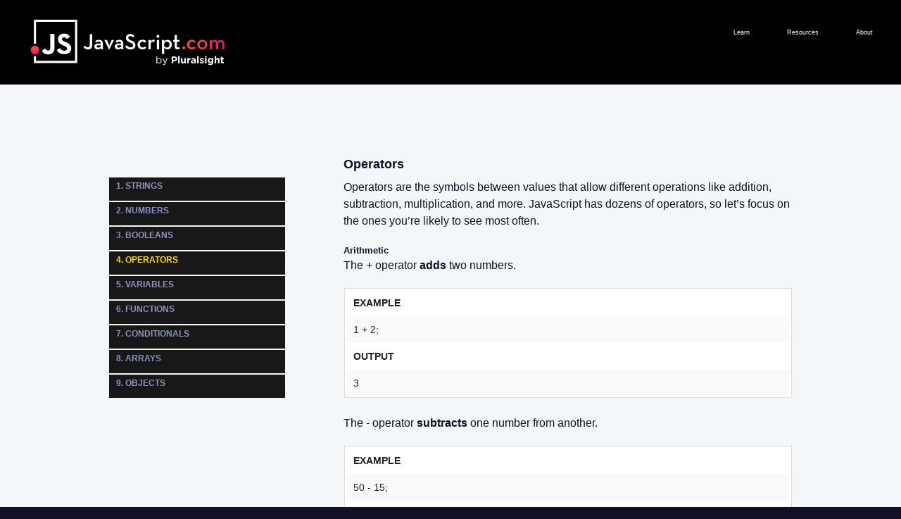

--- FILE ---
content_type: text/html;charset=utf-8
request_url: https://www.javascript.com/learn/operators
body_size: 8965
content:


<!DOCTYPE html>
<html lang="en" style="font-size: 10px;">
    <head>

        <script defer="defer" type="text/javascript" src="/.rum/@adobe/helix-rum-js@%5E2/dist/rum-standalone.js"></script>
<script type="application/javascript">
          // The comments below were written by JS fans in celebration of JavaScript's 25th birthday on December 4, 2020:
          /*
            Happy birthday, JavaScript!
            Someday I will learn this language. - A C# Developer
            If an application can be developed in JavaScript, it must be developed in JavaScript! - Amen
            Words are not enough to describe JavaScript. Happy 25 - Abdellah
            Long Live JS, Hoping to see you creating new Universe
            document.getElementById("birthday").innerHTML = "Happy Birthday JS!"
            Wish you all success for us...Thank you JavaScript
            In 2020 Android,Desktop,IOS, frontend,backend,Scripting all are done with one Language is JAVASCRIPT
            Happy Birthday JS! Thanks for helping people out of poverty - Tega
            Thanks for being my stepping stone into the wonderful world of programming. - Zach
            Happy Birthday JavaScript
            Happy birthday, JavaScript! I always tell anyone who will listen that you aren't Java. - Danny
            Every year of JS is a year of staying indoors making Discord bots. -Cade
            Happy birthday, JavaScript, now you can legally rent a car.
            JavaScript, you may have reached an age of maturity, but you'll never be boring. - Rebecca
            Wonderful language one can work both as frontend and backend developer using javascript.
            I love JS and can't wait to see it commonplace in every software domain. Long live JS! <3 - Joshua B
            JS is one of the best language and it will continue to have its popularity for several years.
            Happy Birthday JS! -JMG
            Happy Birthday js
            Applications.any(solution => JS)
            One language to rule them all - Sajee
            Language with freedom
            Happy Birthday JS. you are the most used programming language in world
            console.log('Javascript is the spider of web');
            Javascript is easy to learn and versatile!
            Yahoo
            Thanks for making me love programming. Happy birthday!
            Long live the King of the Front-end!
            one of the best languages
            Happy Birthday JS! Thanks for transforming my career
            I love javascript
            Such an annoying language till I can get to grips with asynchronous flow. Just love it. - Vuong.
            Happy silver jubliee JS! You saved so many peoples life!
            Lets enjoy 25 anniversary.
            Javascript, how many more children will you give birth to?
            Javascript is my lovable language
            It is a great job for you to have free lessons on your wonderful platform
            It's a simple and easy language. - Sangeetha
            function onlyUnique(value, index, self) {   return self.indexOf(value) === index; }
            I am new to code and learning JavaScript.. I think this might help me a lot
            Best programming language as i have ever worked
          */
        </script>

    


    

<meta http-equiv="content-type" content="text/html; charset=UTF-8"/>
<meta http-equiv="X-UA-Compatible" content="IE=edge,chrome=1"/>
<meta content='width=device-width, initial-scale=1.0, maximum-scale=1.0, user-scalable=0' name='viewport'/>



<meta name="keywords"/>
<meta name="description" content="JavaScript operator and JavaScript not operator are the symbols between values that allow different operations like addition, subtraction, multiplication, and more. JavaScript has dozens of operators, let’s focus on the ones you’re likely to see most often."/>
<meta property="og:description" content="JavaScript operator and JavaScript not operator are the symbols between values that allow different operations like addition, subtraction, multiplication, and more. JavaScript has dozens of operators, let’s focus on the ones you’re likely to see most often."/>
<meta name="twitter:description" content="JavaScript operator and JavaScript not operator are the symbols between values that allow different operations like addition, subtraction, multiplication, and more. JavaScript has dozens of operators, let’s focus on the ones you’re likely to see most often."/>
<meta name="twitter:card" content="summary_large_image"/>
<meta name="twitter:site" content="@pluralsight"/>
<meta property="og:image" content="https://www.pluralsight.com/content/dam/rebrand2025/hp_images/Pluralsight_socialShare.webp"/>
<meta name="twitter:image" content="https://www.pluralsight.com/content/dam/rebrand2025/hp_images/Pluralsight_socialShare.webp"/>



    <meta name="robots" content="index, follow"/>




    


    <meta name="content-type" content="Other"/>
    <meta name="categories" content="generic"/>
    <meta name="cludo:category" content="generic"/>



<meta name="unified-tags"/>

    <link rel="canonical" href="https://www.javascript.com/learn/operators"/>
    
    
  <script data-cfasync="false" data-prompt='auto' data-privacy-policy="https://www.pluralsight.com/privacy" src="https://transcend-cdn.com/cm/b8abd831-c4a2-4a4f-8fe7-475bb37be895/airgap.js"></script>



<script data-cfasync="false">window.wcmmodedisabled = true;</script>
<script data-cfasync="false">
function getParameterByName(e,n){n||(n=window.location.href),e=e.replace(/[\[\]]/g,"\\$&");var o=new RegExp("[?&]"+e+"(=([^&#]*)|&|#|$)").exec(n);return o&&o[2]?decodeURIComponent(o[2].replace(/\+/g," ")):""}function changeHistoryQueryParam(e,n,o,t,a){if(history.pushState){var i=""==window.location.search?"?":window.location.search;if(-1!==decodeURIComponent(i).indexOf(e+"=")){var d=getParameterByName(e);if(t)if(o){var c=(p=d.split(",")).indexOf(n);if(c>-1&&p.splice(c,1),0===p.length){var r=new RegExp("&?"+e+"=[^&]*","g");i=i.replace(r,"")}else i=i.replace(e+"="+encodeURIComponent(d),e+"="+encodeURIComponent(p.join(",")))}else{var p=[];d?p=d.split(","):d="",-1===p.indexOf(n)&&(p.push(n),i=i.replace(e+"="+encodeURIComponent(d),e+"="+encodeURIComponent(p.join(","))))}else if(o){r=new RegExp("&?"+e+"=[^&]*","g");i=i.replace(r,"")}else i=i.replace(e+"="+encodeURIComponent(d),e+"="+encodeURIComponent(n))}else o||(i+="?"==i?e+"="+encodeURIComponent(n):"&"+e+"="+encodeURIComponent(n));var s=window.location.protocol+"//"+window.location.host+window.location.pathname+(a?decodeURIComponent(i):i);window.history.pushState({path:s},"",s)}}function dtmEventTrigger(e,n){var o=new CustomEvent(e,{bubbles:!0,cancelable:!1,detail:n});document.querySelector("body").dispatchEvent(o)}window.loadRemoteScript=function(e,n,o,t,a){var i=document.createElement("script");i.type=n||"text/javascript",i.id=t||null,1==o&&(i.async=o||1),i.readyState?i.onreadystatechange=function(){"loaded"!=i.readyState&&"complete"!=i.readyState||(i.onreadystatechange=null,a())}:i.onload=function(){a()},i.src=("https:"==document.location.protocol?"https://":"http://")+e,document.getElementsByTagName("head")[0].appendChild(i)};var doNotTrack=document.cookie.indexOf("ps_optout=1")>-1||document.URL.indexOf("dnt=true")>-1,oneHour=36e5,oneYear=24*oneHour*365,trkDate=new Date(Date.now()+oneHour);document.cookie="ps_trk="+(doNotTrack?"0":"1")+"; expires="+trkDate.toUTCString()+"; path=/"+(document.URL.indexOf("pluralsight.com")>-1?"; domain=pluralsight.com":"");var firstVisit=-1==document.cookie.indexOf("fv=");document.cookie="fv="+(firstVisit?"1":"0")+"; expires="+new Date(Date.now()+oneYear).toUTCString()+"; path=/"+(document.URL.indexOf("pluralsight.com")>-1?"; domain=pluralsight.com":""),window.dnbData={},document.cookie.indexOf("ps_trk=1")>-1&&"undefined"!=typeof dnbvid&&dnbvid.getData("api7831","json","T",function(e){window.dnbData=e,window.promoCheck&&!window.promoCheckRan&&window.promoCheck()}),document.addEventListener("at-content-rendering-succeeded",function(){window.targetFinished=!0},!1),document.addEventListener("at-content-rendering-failed",function(){window.targetFinished=!0},!1),document.addEventListener("at-content-rendering-no-offers",function(){window.targetFinished=!0},!1);
</script>

<meta name="featureFlags" content="consentautoprompt|munchkin|b2c_cart|b2b_cart|unified|verbosesearch"/>

    <script data-cfasync="false" src="/etc.clientlibs/pluralsight/clientlibs/clientlib-main/resources/js/separates/jquery.min.js"></script>
    
    
<link rel="stylesheet" href="/etc.clientlibs/pluralsight/clientlibs/clientlib-uber.lc-7a4f23a905f57d8d5c787092bc0acc31-lc.min.css" type="text/css">



    
    
<link rel="stylesheet" href="/etc.clientlibs/pluralsight/clientlibs/clientlib-reskin.lc-ee9965e4c7bf014caefec79f01163537-lc.min.css" type="text/css">



    



<script type="text/javascript" src="https://platform-api.sharethis.com/js/sharethis.js#property=6847e251bfa7c9001322718a&product=inline-share-buttons&source=platform" async="async"></script>
    
    



<meta data-customer-type="no-type"/>
<meta data-customer-type-ignore="false"/>

<script data-cfasync="false">
  document.cookie.indexOf("ps_si=")>-1&&(window.selectedInterest=document.cookie.split("ps_si=")[1].split(";")[0]),document.cookie.indexOf("ps_sct=")>-1&&(window.selectedConsumerType=document.cookie.split("ps_sct=")[1].split(";")[0]);var customerType,customerTypeTag=document.head.querySelector("meta[data-customer-type]").getAttribute("data-customer-type"),customerTypeIgnore=document.head.querySelector("meta[data-customer-type-ignore]").getAttribute("data-customer-type-ignore");customerTypeTag&&"true"!==customerTypeIgnore&&"string"==typeof customerTypeTag&&("pluralsight-customer-type:individual"===customerTypeTag?customerType="individual":"pluralsight-customer-type:business"===customerTypeTag&&(customerType="business"),customerType&&"pluralsight-customer-type:escape"!==customerTypeTag&&setSelectedConsumerType(customerType));function setSelectedInterest(e){var t=new Date;t.setTime(t.getTime()+6048e5),document.cookie="ps_si="+e+"; expires="+t.toUTCString()+"; path=/",window.selectedInterest=e}function setSelectedConsumerType(e){var t=new Date;t.setTime(t.getTime()+6048e5),document.cookie="ps_sct="+e+"; expires="+t.toUTCString()+"; path=/",window.selectedConsumerType=e}function setSelectedBusinessType(e){var t=new Date;t.setTime(t.getTime()+6048e5),document.cookie="ps_sbt="+e+"; expires="+t.toUTCString()+"; path=/",window.selectedBusinessType=e}if(document.URL.indexOf("b2c-price=true")>-1?setSelectedConsumerType("individual"):document.URL.indexOf("b2b-price=true")>-1&&setSelectedConsumerType("business"),document.cookie.indexOf("ps_sbt=")>-1&&(window.selectedBusinessType=document.cookie.split("ps_sbt=")[1].split(";")[0]),-1==document.cookie.indexOf("drift_ab")){var driftAbDate=new Date;driftAbDate.setTime(driftAbDate.getTime()+6048e5);var driftAb=0==Math.floor(2*Math.random())?"A":"B";document.cookie="drift_ab="+driftAb+"; expires="+driftAbDate.toUTCString()+"; path=/"}var inflDate=new Date;inflDate.setTime(inflDate.getTime()+18e5);var visNumDate=new Date;if(visNumDate.setTime(visNumDate.getTime()+31536e6),document.cookie.indexOf("ps_infl")>-1){var infl=document.cookie.split("ps_infl=")[1].split(";")[0];document.cookie="ps_infl="+infl+"; expires="+inflDate.toUTCString()+"; path=/"}else{var visNum=1;document.cookie.indexOf("ps_visNum")>-1&&(visNum=parseInt(document.cookie.split("ps_visNum=")[1].split(";")[0])+1),document.cookie="ps_visNum="+visNum+"; expires="+visNumDate.toUTCString()+"; path=/",getParameterByName("aid")||getParameterByName("vid")||""!=document.referrer&&-1==document.referrer.indexOf("pluralsight.com")?document.cookie="ps_infl=1; expires="+inflDate.toUTCString()+"; path=/":document.cookie="ps_infl=0; expires="+inflDate.toUTCString()+"; path=/"}!function(e,a,n,t){var i=e.head;if(i){if(a)return;var o=e.createElement("style");o.id="alloy-prehiding",o.innerText=n,i.appendChild(o),setTimeout(function(){o.parentNode&&o.parentNode.removeChild(o)},t)}}(document,document.location.href.indexOf("mboxEdit")!==-1,"body { opacity: 0 !important }",3000);
</script>






    
    <script src="//assets.adobedtm.com/launch-ENa63668859ab045b6a4d02d09935eab68.min.js" async></script>




    

    <link rel="icon" href="/etc.clientlibs/ps/clientlibs/clientlib-site/resources/ps-favicon.svg" type="image/svg+xml">
    <link rel="apple-touch-icon" href="/etc.clientlibs/ps/clientlibs/clientlib-site/resources/ps-favicon.png">
    <meta name="theme-color" content="#ffffff">
    <meta name="facebook-domain-verfication" content="pdyvbn6upvb694o9lvqr0313g2rvcg" />
    <title>JavaScript.com | Operators</title>
<meta property="og:title" content="Learn to use JavaScript operations with this free resource"/>
<meta name="twitter:title" content="Learn to use JavaScript operations with this free resource"/>
<meta name="google-site-verification" content="hZ2BPgOWnbcwhl1GR6XTGqE6_yXppDy0OGiA2XFfvwU"/>
<meta name="cludo:content-path" content="/content/pluralsight/jscom/learn/operators"/>
</head>

    

<body class="mode-disabled javascript-page font-loading">
    <div class="site-wrap">
        <div class="nav-context ">
          
    

          <div id="site-promo" style="display:none;">
  <div id="site-promo-content"></div>
  <div class="promo-close-button">&times;</div>
</div>
<script>
  var noDBpromo=true;function showPromoIfPermitted(){if(document.cookie.indexOf("site-promo-closed=1")==-1||window.blockPromoHide){if(jQuery("#site-promo .promo-wrapper-contents").length>-1&&jQuery("#site-promo .promo-wrapper-contents").html()!=undefined&&jQuery("#site-promo .promo-wrapper-contents").html().trim()!=""){jQuery("#site-promo").slideDown(300)}jQuery("#site-promo .promo-close-button").click(function(){var d=new Date();d.setTime(d.getTime()+(12*60*60*1000));document.cookie="site-promo-closed=1; expires="+d.toUTCString()+"; path=/";jQuery("#site-promo").slideUp(300)});window.promoShown=true;if(window.setStickies){window.setStickies()}dtmEventTrigger("ps.promoShown",{})}}function promoCheck(){window.promoCheckRan=true;if(document.URL.indexOf("b2b=true")>-1||document.URL.indexOf("nopromos=true")>-1){var d=new Date();d.setTime(d.getTime()+(7*24*60*60*1000));document.cookie="nopromos=1; expires="+d.toUTCString()+"; path=/; domain=pluralsight.com"}if(document.cookie.indexOf("nopromos=1")==-1&&(window.location.host=='www.pluralsight.com'||window.location.host=='www-preview.pluralsight.com'||window.location.host=='www-dev.pluralsight.com'||window.location.host=='www-qa.pluralsight.com'||window.location.host=='www-stage.pluralsight.com'||window.location.host=='learn.pluralsight.com'||window.location.host=='learn-stage.pluralsight.com'||window.location.host=='learn-dev.pluralsight.com'||window.location.host=='www.javascript.com'||window.location.host=='www-stage.javascript.com'||window.location.host=='www-dev.javascript.com'||window.location.host=='www-preview.javascript.com')){var isStage=false;if(window.location.host.indexOf("-stage.")>-1){isStage=true}var company="none";var audience="none";var mstime=(new Date()).valueOf();if(!noDBpromo&&dnbData.companyName){company=dnbData.companyName;audience=dnbData.industryNaics}jQuery.ajax({url:"/discounts/api/global-promo?company="+encodeURIComponent(company)+"&audience="+encodeURIComponent(audience)+"&time="+mstime,headers:{authorization:"aem"}}).done(function(promoData){if(promoData.campaignId||window.forceCampaignCode){window.globalPromos=promoData.promos;window.campaignCode=window.forceCampaignCode||promoData.campaignId;jQuery.ajax({url:"/content/pluralsight/en/global/promos/"+campaignCode+".html?time="+mstime}).done(function(bannerPage){var domainTransform=function(urlString){if(window.location.host=='learn.pluralsight.com'||window.location.host=='learn-stage.pluralsight.com'||window.location.host=='learn-dev.pluralsight.com'||window.location.host=='www.javascript.com'||window.location.host=='www-preview.javascript.com'||window.location.host=='www-dev.javascript.com'||window.location.host=='www-stage.javascript.com'){if(urlString.indexOf("/jscom")==0&&window.location.hostname.indexOf("javascript.com")>-1){urlString=urlString.substring(6,urlString.length)}else if(urlString.indexOf("/landing-pages")==0&&(window.location.hostname=="learn.pluralsight.com"||window.location.hostname=="learn-stage.pluralsight.com"||window.location.hostname=="learn-dev.pluralsight.com")){urlString=urlString.substring(14,urlString.length)}else{urlString="////";}}return urlString};var blockedPaths=jQuery(bannerPage).find(".promo-block-filters").data("blockedpaths");var blockedPathsArray=blockedPaths?blockedPaths.split(","):[];var isBlocked=false;for(i in blockedPathsArray){var blockedPath=blockedPathsArray[i].trim();if(blockedPath.indexOf("=")==0){blockedPath=blockedPath.substring(1,blockedPath.length);if(window.location.pathname==domainTransform(blockedPath)){isBlocked=true;if(isStage){console.log("Promo banners blocked on page.")}}}else if(window.location.pathname.indexOf(domainTransform(blockedPath))==0){isBlocked=true;if(isStage){console.log("Promo banners blocked on page.")}}}if(!isBlocked){var $banners=jQuery(bannerPage).find(".promo-wrapper-filter");var bannerFound=false;jQuery.each($banners,function(key,item){var allowedPaths=jQuery(item).data("allowedpaths");var allowedPathsArray=allowedPaths?allowedPaths.split(","):[];var isAllowed=false;for(i in allowedPathsArray){var allowedPath=allowedPathsArray[i].trim();if(allowedPath.indexOf("=")==0){allowedPath=allowedPath.substring(1,allowedPath.length);if(window.location.pathname==domainTransform(allowedPath)){isAllowed=true}}else if(window.location.pathname.indexOf(domainTransform(allowedPath))==0){isAllowed=true}}if(isAllowed){$content=jQuery(item);jQuery("#site-promo-content").empty().append($content);jQuery("#site-promo-content img[data-lazysrc], #site-promo-content .lazy-bg").each(function(index,item){if(typeof loadLazysrc!="undefined"){loadLazysrc(item)}});window.blockPromoHide=jQuery(item).data("blockhiding");showPromoIfPermitted();bannerFound=true;return false}});if(!bannerFound){if(isStage){console.log("No allowed banner found on promo config page.")}}}}).fail(function(){if(isStage){console.log("No promo page found for campaign code "+campaignCode)}});window.promoTriggered=true;dtmEventTrigger("ps.promoTriggered",{})}window.promoCheckCompleted=true})}}if(window.dnbData.status||noDBpromo){promoCheck()}setTimeout(function(){if(!window.promoCheckRan){window.promoCheck()}},3000);
</script>

             <header class="javascript-header header_padding">
    <a href="/"><img class="javascript-logo logo-large" src="/etc.clientlibs/pluralsight/clientlibs/clientlib-main/resources/images/px.png" data-lazysrc="/etc.clientlibs/pluralsight/clientlibs/clientlib-main/resources/images/js-logo.png" alt="JavaScript.com logo"/></a>
    <a href="/"><img class="javascript-logo logo-small" src="/etc.clientlibs/pluralsight/clientlibs/clientlib-main/resources/images/px.png" data-lazysrc="/etc.clientlibs/pluralsight/clientlibs/clientlib-main/resources/images/js-logo-sm.png" alt="JavaScript.com minimal logo"/></a>
    <div class="header_utilities">


        <a href="/learn/strings" class="header-link">Learn</a>
        <a href="/resources" class="header-link">Resources</a>
        <a href="/about" class="header-link">About</a>
    </div>
</header>


            

            <div>
<script src="/etc.clientlibs/ps/clientlibs/clientlib-cludo.min.js"></script>
<script>
  var CludoSearch;
  var cludoSettings = {"customerId":"10000847","engineId":"10001278","language":"en","type":"inline"}
  CludoSearch = new Cludo(cludoSettings);
  CludoSearch.init();
</script>
</div>
            <div id="content" role="main">
    <div class="contain"><div class="generic-block section">

    

    
    
        <div class="generic-block-wrapper lazy-bg   parallax block block--black block--left generic-block--tall  padding-top-hundred padding-bottom-hundred      clearfix">
            <div class="main clearfix">
                <div class="content clearfix"><div class="column-control section">

    <div class="container column-control-container">
        <div class="row large">
            
                <div class="columns large-4 small-12"><div class="reference parbase section"><div style="display:inline;" class="cq-dd-paragraph"><div class="main parsys"><div class="link-list-text section">
<div class="linklist-subnav
        
        
        
        vertical-layout">

    <div class="linklist-subnav--container">
        <div class="linklist-subnav--mobile">
            
            Menu
        </div>
        <ul>
            
            <li class="linklist-subnav--desktop-title linklist-subnav--hide">
                Menu:
            </li>
            
                <li><a href="/learn/strings" target="_self">1. Strings</a></li>
            
                <li><a href="/learn/numbers" target="_self">2. Numbers</a></li>
            
                <li><a href="/learn/booleans" target="_self">3. Booleans</a></li>
            
                <li><a href="/learn/operators" target="_self">4. Operators</a></li>
            
                <li><a href="/learn/variables" target="_self">5. Variables</a></li>
            
                <li><a href="/learn/functions" target="_self">6. Functions</a></li>
            
                <li><a href="/learn/conditionals" target="_self">7. Conditionals</a></li>
            
                <li><a href="/learn/arrays" target="_self">8. Arrays</a></li>
            
                <li><a href="/learn/objects" target="_self">9. Objects</a></li>
            
            
        </ul>
    </div>
</div>
</div>
<div class="free-form-component section">
  

  <style>
      ul li {background: #181818;}
ul li.active a {color:#fcdc00 !important;}
ul li a:hover {color: #ec008c !important}

@media only screen and (min-width: 1025px) {
.linklist-subnav {position: fixed; max-width: 250px;}
}
  </style>
  

  

  <script type="text/javascript">
    jQuery(".linklist-subnav li a").each(function(key,item){
   if (jQuery(item).attr("href") == window.location.pathname){
       jQuery(item).css("color","white");
   }
});
  </script>
  
</div>

</div>
</div>
</div>

</div>
            
                <div class="columns large-8 small-12"><div class="title2 section">
<div data-emptytext="Title">
    <h1 class="    desk-font-size-3     ">
        
          
              Operators
          
        
    </h1>
</div></div>
<div class="text-4 text section">
<div id="text-4-22ba35b16c" class="cmp-text">
    <p>Operators are the symbols between values that allow different operations like addition, subtraction, multiplication, and more. JavaScript has dozens of operators, so let’s focus on the ones you’re likely to see most often.</p>

</div>

    

</div>
<div class="title2 section">
<div data-emptytext="Title">
    <h2 class="    desk-font-size-5     disableBottomMargin">
        
          
              Arithmetic
          
        
    </h2>
</div></div>
<div class="text-4 text section">
<div id="text-4-46059ea412" class="cmp-text">
    <p>The &#43; operator <b>adds</b> two numbers.</p>
<table style="	width: 100.0%;
"><tbody><tr><th>EXAMPLE</th></tr><tr><td>1 &#43; 2;</td></tr><tr><th>OUTPUT</th></tr><tr><td>3</td></tr></tbody></table>
<p><br />
The - operator <b>subtracts</b> one number from another.</p>
<table style="	width: 100.0%;
"><tbody><tr><th>EXAMPLE</th></tr><tr><td>50 - 15;</td></tr><tr><th>OUTPUT</th></tr><tr><td>35</td></tr></tbody></table>
<p><br />
The * operator <b>multiplies</b> two numbers. Notice it’s an asterisk and not the × symbol commonly used in math.</p>
<table style="	width: 100.0%;
"><tbody><tr><th>EXAMPLE</th></tr><tr><td>3 * 12;</td></tr><tr><th>OUTPUT</th></tr><tr><td>36</td></tr></tbody></table>
<p><br />
The / operator divides one number by another. Notice it’s a forward slash and not the ÷ symbol commonly used in math.</p>
<table style="	width: 100.0%;
"><tbody><tr><th>EXAMPLE</th></tr><tr><td>12 / 4;</td></tr><tr><th>OUTPUT</th></tr><tr><td>3</td></tr></tbody></table>
<p><br />
JavaScript expressions follow an <a href="https://developer.mozilla.org/en-US/docs/Web/JavaScript/Reference/Operators/Operator_Precedence" target="_blank" rel="noopener noreferrer">order of operations</a>, so even though &#43; is written first in the following example, the multiplication happens first between the last two numbers and *.</p>
<table style="	width: 100.0%;
"><tbody><tr><th>EXAMPLE</th></tr><tr><td>1 &#43; 100 * 5;</td></tr><tr><th>OUTPUT</th></tr><tr><td>501</td></tr></tbody></table>
<p><br />
If want more control over the order, that’s where the <b>grouping</b> operator comes in handy.</p>

</div>

    

</div>
<div class="title2 section">
<div data-emptytext="Title">
    <h2 class="    desk-font-size-5     disableBottomMargin">
        
          
              Grouping
          
        
    </h2>
</div></div>
<div class="text-4 text section">
<div id="text-4-ccef549ecf" class="cmp-text">
    <p>() operator <b>groups</b> other values and operations. Code located between parentheses evaluates first as JavaScript solves each operation moving from left to right. Adding the grouping operator to the previous example causes 1 &#43; 100 to evaluate first.</p>
<table style="	width: 100.0%;
"><tbody><tr><th>EXAMPLE</th></tr><tr><td>(1 &#43; 100) * 5;</td></tr><tr><th>OUTPUT</th></tr><tr><td>505</td></tr></tbody></table>

</div>

    

</div>
<div class="title2 section">
<div data-emptytext="Title">
    <h2 class="    desk-font-size-5     disableBottomMargin">
        
          
              Concatenation
          
        
    </h2>
</div></div>
<div class="text-4 text section">
<div id="text-4-e2ee64097b" class="cmp-text">
    <p>The &#43; operator can also concatenate strings, which is another way of saying it can add them together.</p>
<table style="	width: 100.0%;
"><tbody><tr><th>EXAMPLE</th></tr><tr><td>&#34;news&#34; &#43; &#34;paper&#34;;</td></tr><tr><th>OUTPUT</th></tr><tr><td>&#34;newspaper&#34;</td></tr></tbody></table>

</div>

    

</div>
<div class="title2 section">
<div data-emptytext="Title">
    <h2 class="    desk-font-size-5     disableBottomMargin">
        
          
              Assignment
          
        
    </h2>
</div></div>
<div class="text-4 text section">
<div id="text-4-5c89c9640b" class="cmp-text">
    <p>The &#61; operator assigns values. It’s used for setting the value of <a href="https://www.javascript.com/learn/variables">variables</a>.</p>
<table style="	width: 100.0%;
"><tbody><tr><th>EXAMPLE</th></tr><tr><td>var dinner &#61; &#34;sushi&#34;;</td></tr></tbody></table>

</div>

    

</div>
<div class="reference parbase section"><div style="display:inline;" class="cq-dd-paragraph"><div class="main parsys"><div class="spacer section">
<div class="spacer  " style="height:50px"></div>

</div>
<div class="column-control section">

    <div class="container column-control-container">
        <div class="row large column-control--wide">
            
                <div class="columns large-6 small-12"><div class="ps-button section">
<div data-emptytext="Button" class="psbutton--left">
    <div>
        <a href="/learn/" target="_self" style=" " class="button   9  " data-aa-title="default-cta">
            Previous
        </a>
    </div>
</div></div>

</div>
            
                <div class="columns large-6 small-12"><div class="ps-button section">
<div data-emptytext="Button" class="psbutton--right">
    <div>
        <a href="/learn/" target="_self" style=" " class="button   9  " data-aa-title="default-cta">
            Next
        </a>
    </div>
</div></div>

</div>
            
        </div>
    </div>
</div>
<div class="free-form-component section">
  

  
  

  

  <script type="text/javascript">
    var pages = ['strings', 'numbers', 'booleans', 'operators', 'variables', 'functions', 'conditionals', 'arrays', 'objects'];
var currentPage = window.location.pathname.split('/')[2];
var currentIndex = pages.indexOf(currentPage);

if (currentIndex === 0) {
	$('.psbutton--left a').hide();
} else {
	$('.psbutton--left a').click(function(){
		window.location = 'https://' + window.location.host + '/learn/' + pages[currentIndex - 1];
	});
}

if (pages.length - 1 === currentIndex) {
	$('.psbutton--right a').html('Learn More');
	$('.psbutton--right a').click(function(){
		window.open('https://www.pluralsight.com/paths/javascript-core-language');
	});
} else {
	$('.psbutton--right a').click(function(){
		window.location = 'https://' + window.location.host + '/learn/' + pages[currentIndex + 1];
	});
}
  </script>
  
</div>

</div>
</div>
</div>
<div class="spacer section">
<div class="spacer  " style="height:100px"></div>

</div>
<div class="generic-block section">

    

    
    
        <div class="generic-block-wrapper lazy-bg  block--dropshadow  block block--dark-gray-2 block--center generic-block--auto  padding-top-fifty padding-bottom-fifty      clearfix" style="border-radius:10px;">
            <div class="main clearfix">
                <div class="content clearfix"><div class="column-control section">

    <div class="container column-control-container">
        <div class="row medium">
            
                <div class="columns medium-12 small-12"><div class="title2 section">
<div data-emptytext="Title">
    <h3 class="       titleMobile--center  ">
        
          
              Ready to learn more?
          
        
    </h3>
</div></div>
<div class="text-4 text section">
<div id="text-4-9fe47a58f9" class="cmp-text">
    <p><span class="fs--medium">Become a Javascript developer at your own pace!</span></p>
<p>When you sign up with Pluralsight, you&#39;ll immediately have access to thousands of expert courses, paths to guide your learning, tools to measure your skills and hands-on resources like exercise files. Javascript is just the beginning. There’s no limit on what you can learn and you can cancel at any time.</p>

</div>

    

</div>
<div class="ps-button section">
<div data-emptytext="Button" class="psbutton--center">
    <div>
        <a href="https://www.pluralsight.com/pricing/free-trial" target="_blank" style=" min-width:260px;" class="button  button--gradient button--large  " data-aa-title="default-cta">
            try for free
        </a>
    </div>
</div></div>

</div>
            
        </div>
    </div>
</div>

</div>
                
           </div>
        </div>
    
</div>

</div>
            
        </div>
    </div>
</div>

</div>
                
           </div>
        </div>
    
</div>

</div>
</div>
            
<footer class="javascript-footer">
    <div class="right-content">
        <a href="/learn/strings" class="footer-link">Learn</a>
        <span class="footer-divider">/</span>
        <a href="/resources" class="footer-link">Resources</a>
        <span class="footer-divider">/</span>
        <a href="/about" class="footer-link">About</a>
    </div>
    <div class="left-content">
        <a href="/"><img class="javascript-logo logo-large" src="/etc.clientlibs/pluralsight/clientlibs/clientlib-main/resources/images/px.png" data-lazysrc="/etc.clientlibs/pluralsight/clientlibs/clientlib-main/resources/images/js-logo.png" alt="JavaScript.com logo"/></a>
        <a href="/"><img class="javascript-logo logo-small" src="/etc.clientlibs/pluralsight/clientlibs/clientlib-main/resources/images/px.png" data-lazysrc="/etc.clientlibs/pluralsight/clientlibs/clientlib-main/resources/images/js-logo-sm.png" alt="JavaScript.com minimal logo"/></a>
        <p class="copyright">© 2016 - 2026 JavaScript.com</p>
    </div>
</footer>


            
  <script>
jQuery(".text.section, .text-2.section, .text-3.section, .text-4.section, .title.section, .title2.section").each(function(key,item) {
    if (item.innerHTML.indexOf("\u2028") > -1){
        item.innerHTML = item.innerHTML.replace(/\u2028/g, ' ');
    }
});
</script>
  <script>
function isElementInViewport (el) {
  var rect = el.getBoundingClientRect();
  return (
    rect.top >= 0 &&
    rect.left >= 0 &&
    rect.bottom <= (window.innerHeight || document.documentElement.clientHeight) && /*or $(window).height() */
    rect.right <= (window.innerWidth || document.documentElement.clientWidth) /*or $(window).width() */
  );
}
function loadLazysrc(item){
  var $item = jQuery(item);
  if ($item.hasClass("lazy-bg")){
    $item.removeClass("lazy-bg");
  } else {
    var src = $item.attr('data-lazysrc');
    $item.attr('src',src);
    $item.removeAttr('data-lazysrc');
  }
}

//lazy load images above the fold
jQuery('img[data-lazysrc],.lazy-bg').each(function(index,item){
  if ( jQuery(item).is(":visible") && isElementInViewport(item) ){
    loadLazysrc(item);
  } else if (document.URL.indexOf("lazyLoadOff=true") > -1){
    loadLazysrc(item);
  }
});

//lazy load images below the fold. Keep function available for promo service or others that may need it.
window.addEventListener('load', function(){
  jQuery('img[data-lazysrc],.lazy-bg').each(function(index,item){
    loadLazysrc(item);
  });
});
</script>

	
	    
    
    <script type="text/javascript" src="/etc.clientlibs/pluralsight/clientlibs/clientlib-uber.lc-4275201ec55187529184ca537c0fe5d2-lc.min.js" defer></script>


	



        </div>
    </div>
</body>

</html>


--- FILE ---
content_type: application/x-javascript
request_url: https://assets.adobedtm.com/launch-ENa63668859ab045b6a4d02d09935eab68.min.js
body_size: 58777
content:
// For license information, see `https://assets.adobedtm.com/launch-ENa63668859ab045b6a4d02d09935eab68.js`.
window._satellite=window._satellite||{},window._satellite.container={buildInfo:{minified:!0,buildDate:"2024-12-05T17:07:15Z",turbineBuildDate:"2024-08-22T17:32:44Z",turbineVersion:"28.0.0"},environment:{id:"ENa63668859ab045b6a4d02d09935eab68",stage:"production"},dataElements:{url:{forceLowerCase:!0,storageDuration:"pageview",modulePath:"core/src/lib/dataElements/pageInfo.js",settings:{attribute:"url"}},db_registry_city:{defaultValue:"",storageDuration:"pageview",modulePath:"core/src/lib/dataElements/customCode.js",settings:{source:function(){return void 0!==window.DemandbaseMini&&void 0!==window.DemandbaseMini.IP&&void 0!==window.DemandbaseMini.IP.CompanyProfile&&null!==window.DemandbaseMini.IP.CompanyProfile&&void 0!==window.DemandbaseMini.IP.CompanyProfile.registry_city?window.DemandbaseMini.IP.CompanyProfile.registry_city||"empty":"N/A"}}},db_annual_sales:{defaultValue:"",storageDuration:"pageview",modulePath:"core/src/lib/dataElements/customCode.js",settings:{source:function(){return void 0!==window.DemandbaseMini&&void 0!==window.DemandbaseMini.IP&&void 0!==window.DemandbaseMini.IP.CompanyProfile&&null!==window.DemandbaseMini.IP.CompanyProfile&&void 0!==window.DemandbaseMini.IP.CompanyProfile.annual_sales?window.DemandbaseMini.IP.CompanyProfile.annual_sales||"empty":"N/A"}}},pageName:{defaultValue:"",storageDuration:"pageview",modulePath:"core/src/lib/dataElements/customCode.js",settings:{source:function(){return document.URL.split("?")[0].split("#")[0].split("@")[0].split("&")[0].split("%")[0].split(";")[0]}}},db_fortune_1000:{defaultValue:"",storageDuration:"pageview",modulePath:"core/src/lib/dataElements/customCode.js",settings:{source:function(){return void 0!==window.DemandbaseMini&&void 0!==window.DemandbaseMini.IP&&void 0!==window.DemandbaseMini.IP.CompanyProfile&&null!==window.DemandbaseMini.IP.CompanyProfile&&void 0!==window.DemandbaseMini.IP.CompanyProfile.fortune_1000?window.DemandbaseMini.IP.CompanyProfile.fortune_1000||"empty":"N/A"}}},db_city:{defaultValue:"",storageDuration:"pageview",modulePath:"core/src/lib/dataElements/customCode.js",settings:{source:function(){return void 0!==window.DemandbaseMini&&void 0!==window.DemandbaseMini.IP&&void 0!==window.DemandbaseMini.IP.CompanyProfile&&null!==window.DemandbaseMini.IP.CompanyProfile&&void 0!==window.DemandbaseMini.IP.CompanyProfile.city?window.DemandbaseMini.IP.CompanyProfile.city||"empty":"N/A"}}},db_registry_state:{defaultValue:"",storageDuration:"pageview",modulePath:"core/src/lib/dataElements/customCode.js",settings:{source:function(){return void 0!==window.DemandbaseMini&&void 0!==window.DemandbaseMini.IP&&void 0!==window.DemandbaseMini.IP.CompanyProfile&&null!==window.DemandbaseMini.IP.CompanyProfile&&void 0!==window.DemandbaseMini.IP.CompanyProfile.registry_state?window.DemandbaseMini.IP.CompanyProfile.registry_state||"empty":"N/A"}}},db_industry:{defaultValue:"",storageDuration:"pageview",modulePath:"core/src/lib/dataElements/customCode.js",settings:{source:function(){return void 0!==window.DemandbaseMini&&void 0!==window.DemandbaseMini.IP&&void 0!==window.DemandbaseMini.IP.CompanyProfile&&null!==window.DemandbaseMini.IP.CompanyProfile&&void 0!==window.DemandbaseMini.IP.CompanyProfile.industry?window.DemandbaseMini.IP.CompanyProfile.industry||"empty":"N/A"}}},db_employee_count:{defaultValue:"",storageDuration:"pageview",modulePath:"core/src/lib/dataElements/customCode.js",settings:{source:function(){return void 0!==window.DemandbaseMini&&void 0!==window.DemandbaseMini.IP&&void 0!==window.DemandbaseMini.IP.CompanyProfile&&null!==window.DemandbaseMini.IP.CompanyProfile&&void 0!==window.DemandbaseMini.IP.CompanyProfile.employee_count?window.DemandbaseMini.IP.CompanyProfile.employee_count||"empty":"N/A"}}},db_state:{defaultValue:"",storageDuration:"pageview",modulePath:"core/src/lib/dataElements/customCode.js",settings:{source:function(){return void 0!==window.DemandbaseMini&&void 0!==window.DemandbaseMini.IP&&void 0!==window.DemandbaseMini.IP.CompanyProfile&&null!==window.DemandbaseMini.IP.CompanyProfile&&void 0!==window.DemandbaseMini.IP.CompanyProfile.state?window.DemandbaseMini.IP.CompanyProfile.state||"empty":"N/A"}}},utm_medium:{defaultValue:"",storageDuration:"pageview",modulePath:"core/src/lib/dataElements/queryStringParameter.js",settings:{name:"utm_medium",caseInsensitive:!0}},db_revenue_range:{defaultValue:"",storageDuration:"pageview",modulePath:"core/src/lib/dataElements/customCode.js",settings:{source:function(){return void 0!==window.DemandbaseMini&&void 0!==window.DemandbaseMini.IP&&void 0!==window.DemandbaseMini.IP.CompanyProfile&&null!==window.DemandbaseMini.IP.CompanyProfile&&void 0!==window.DemandbaseMini.IP.CompanyProfile.revenue_range?window.DemandbaseMini.IP.CompanyProfile.revenue_range||"empty":"N/A"}}},db_sub_industry:{defaultValue:"",storageDuration:"pageview",modulePath:"core/src/lib/dataElements/customCode.js",settings:{source:function(){return void 0!==window.DemandbaseMini&&void 0!==window.DemandbaseMini.IP&&void 0!==window.DemandbaseMini.IP.CompanyProfile&&null!==window.DemandbaseMini.IP.CompanyProfile&&void 0!==window.DemandbaseMini.IP.CompanyProfile.sub_industry?window.DemandbaseMini.IP.CompanyProfile.sub_industry||"empty":"N/A"}}},db_watch_list_account_status:{defaultValue:"",storageDuration:"pageview",modulePath:"core/src/lib/dataElements/customCode.js",settings:{source:function(){return void 0!==window.DemandbaseMini&&void 0!==window.DemandbaseMini.IP&&void 0!==window.DemandbaseMini.IP.CompanyProfile&&null!==window.DemandbaseMini.IP.CompanyProfile&&void 0!==window.DemandbaseMini.IP.CompanyProfile.watch_list_account_status?window.DemandbaseMini.IP.CompanyProfile.watch_list_account_status||"empty":"N/A"}}},db_country_name:{defaultValue:"",storageDuration:"pageview",modulePath:"core/src/lib/dataElements/customCode.js",settings:{source:function(){return void 0!==window.DemandbaseMini&&void 0!==window.DemandbaseMini.IP&&void 0!==window.DemandbaseMini.IP.CompanyProfile&&null!==window.DemandbaseMini.IP.CompanyProfile&&void 0!==window.DemandbaseMini.IP.CompanyProfile.country_name?window.DemandbaseMini.IP.CompanyProfile.country_name||"empty":"N/A"}}},utm_content:{defaultValue:"",storageDuration:"pageview",modulePath:"core/src/lib/dataElements/queryStringParameter.js",settings:{name:"utm_content",caseInsensitive:!0}},db_registry_company_name:{defaultValue:"",storageDuration:"pageview",modulePath:"core/src/lib/dataElements/customCode.js",settings:{source:function(){return void 0!==window.DemandbaseMini&&void 0!==window.DemandbaseMini.IP&&void 0!==window.DemandbaseMini.IP.CompanyProfile&&null!==window.DemandbaseMini.IP.CompanyProfile&&void 0!==window.DemandbaseMini.IP.CompanyProfile.registry_company_name?window.DemandbaseMini.IP.CompanyProfile.registry_company_name||"empty":"N/A"}}},ctaTitle:{defaultValue:"",storageDuration:"pageview",modulePath:"core/src/lib/dataElements/javascriptVariable.js",settings:{path:"dtm_layer.ctaTitle"}},utm_term:{defaultValue:"",storageDuration:"pageview",modulePath:"core/src/lib/dataElements/queryStringParameter.js",settings:{name:"utm_term",caseInsensitive:!0}},_hostname:{defaultValue:"",storageDuration:"pageview",modulePath:"core/src/lib/dataElements/javascriptVariable.js",settings:{path:"location.hostname"}},utm_source:{defaultValue:"",storageDuration:"pageview",modulePath:"core/src/lib/dataElements/queryStringParameter.js",settings:{name:"utm_source",caseInsensitive:!0}},section:{defaultValue:"",storageDuration:"pageview",modulePath:"core/src/lib/dataElements/customCode.js",settings:{source:function(){return location.pathname.split("/")[1]||"home"}}},db_audience:{defaultValue:"",storageDuration:"pageview",modulePath:"core/src/lib/dataElements/customCode.js",settings:{source:function(){return void 0!==window.DemandbaseMini&&void 0!==window.DemandbaseMini.IP&&void 0!==window.DemandbaseMini.IP.CompanyProfile&&null!==window.DemandbaseMini.IP.CompanyProfile&&void 0!==window.DemandbaseMini.IP.CompanyProfile.audience?window.DemandbaseMini.IP.CompanyProfile.audience||"empty":"N/A"}}},db_combined_registry:{defaultValue:"",storageDuration:"pageview",modulePath:"core/src/lib/dataElements/customCode.js",settings:{source:function(){return[_satellite.getVar("db_registry_company_name"),_satellite.getVar("db_registry_city"),_satellite.getVar("db_registry_state"),_satellite.getVar("db_registry_country_name"),_satellite.getVar("db_registry_country_code"),_satellite.getVar("db_registry_area_code"),_satellite.getVar("db_registry_zip_code"),_satellite.getVar("db_registry_dma_code")].join("|")}}},db_combined_extra:{defaultValue:"",storageDuration:"pageview",modulePath:"core/src/lib/dataElements/customCode.js",settings:{source:function(){return[_satellite.getVar("db_primary_naics"),_satellite.getVar("db_fortune_1000"),_satellite.getVar("db_watch_list_account_type"),_satellite.getVar("db_watch_list_account_status"),_satellite.getVar("db_marketing_alias"),_satellite.getVar("db_city"),_satellite.getVar("db_state"),_satellite.getVar("db_country_name")].join("|")}}},db_employee_range:{defaultValue:"",storageDuration:"visitor",modulePath:"core/src/lib/dataElements/customCode.js",settings:{source:function(){return void 0!==window.DemandbaseMini&&void 0!==window.DemandbaseMini.IP&&void 0!==window.DemandbaseMini.IP.CompanyProfile&&null!==window.DemandbaseMini.IP.CompanyProfile&&void 0!==window.DemandbaseMini.IP.CompanyProfile.employee_range?window.DemandbaseMini.IP.CompanyProfile.employee_range||"empty":"N/A"}}},DataViewOID:{defaultValue:"",storageDuration:"pageview",modulePath:"core/src/lib/dataElements/customCode.js",settings:{source:function(){return _satellite.getVar("offerID")}}},userHandle:{defaultValue:"",storageDuration:"pageview",modulePath:"core/src/lib/dataElements/javascriptVariable.js",settings:{path:"dtm_layer.userHandle"}},linkTrackURL:{defaultValue:"",storageDuration:"pageview",modulePath:"core/src/lib/dataElements/javascriptVariable.js",settings:{path:"dtm_layer.linkTrackURL"}},vid:{defaultValue:"",storageDuration:"pageview",modulePath:"core/src/lib/dataElements/queryStringParameter.js",settings:{name:"VID",caseInsensitive:!0}},db_company_name:{defaultValue:"",storageDuration:"pageview",modulePath:"core/src/lib/dataElements/customCode.js",settings:{source:function(){return void 0!==window.DemandbaseMini&&void 0!==window.DemandbaseMini.IP&&void 0!==window.DemandbaseMini.IP.CompanyProfile&&null!==window.DemandbaseMini.IP.CompanyProfile&&void 0!==window.DemandbaseMini.IP.CompanyProfile.company_name?window.DemandbaseMini.IP.CompanyProfile.company_name||"empty":"N/A"}}},db_forbes_2000:{defaultValue:"",storageDuration:"pageview",modulePath:"core/src/lib/dataElements/customCode.js",settings:{source:function(){return void 0!==window.DemandbaseMini&&void 0!==window.DemandbaseMini.IP&&void 0!==window.DemandbaseMini.IP.CompanyProfile&&null!==window.DemandbaseMini.IP.CompanyProfile&&void 0!==window.DemandbaseMini.IP.CompanyProfile.forbes_2000?window.DemandbaseMini.IP.CompanyProfile.forbes_2000||"empty":"N/A"}}},db_registry_zip_code:{defaultValue:"",storageDuration:"pageview",modulePath:"core/src/lib/dataElements/customCode.js",settings:{source:function(){return void 0!==window.DemandbaseMini&&void 0!==window.DemandbaseMini.IP&&void 0!==window.DemandbaseMini.IP.CompanyProfile&&null!==window.DemandbaseMini.IP.CompanyProfile&&void 0!==window.DemandbaseMini.IP.CompanyProfile.registry_zip_code?window.DemandbaseMini.IP.CompanyProfile.registry_zip_code||"empty":"N/A"}}},contactID:{defaultValue:"",storageDuration:"pageview",modulePath:"core/src/lib/dataElements/javascriptVariable.js",settings:{path:"dtm_layer.contactID"}},authenticated_var:{defaultValue:"",forceLowerCase:!0,storageDuration:"pageview",modulePath:"core/src/lib/dataElements/customCode.js",settings:{source:function(){try{if(document.cookie.indexOf("www-status-production=")>-1||document.cookie.indexOf("www-status-staging=")>-1)return"Customer";if("undefined"!=typeof localStorage){var e=localStorage.getItem("jStorage");if(null!==e){var t=e.toString(),n=JSON.parse(t);if(n&&n.authenticated)return"Customer"}}return"Prospect"}catch(e){return"unknown"}}}},account_id:{modulePath:"core/src/lib/dataElements/javascriptVariable.js",settings:{path:'window.jQuery.jStorage.get("crmid")'}},marketingChannel:{defaultValue:"direct",modulePath:"core/src/lib/dataElements/customCode.js",settings:{source:function(){try{return psData.marketingChannel}catch(e){console.log("Error finding marketingChannel"),console.log(e)}}}},ctaButton:{defaultValue:"",storageDuration:"pageview",modulePath:"core/src/lib/dataElements/javascriptVariable.js",settings:{path:"dtm_layer.ctaButton"}},utm_campaign:{defaultValue:"",storageDuration:"pageview",modulePath:"core/src/lib/dataElements/queryStringParameter.js",settings:{name:"utm_campaign",caseInsensitive:!0}},db_registry_country_code:{defaultValue:"",storageDuration:"pageview",modulePath:"core/src/lib/dataElements/customCode.js",settings:{source:function(){return void 0!==window.DemandbaseMini&&void 0!==window.DemandbaseMini.IP&&void 0!==window.DemandbaseMini.IP.CompanyProfile&&null!==window.DemandbaseMini.IP.CompanyProfile&&void 0!==window.DemandbaseMini.IP.CompanyProfile.registry_country_code?window.DemandbaseMini.IP.CompanyProfile.registry_country_code||"empty":"N/A"}}},db_watch_list_account_type:{defaultValue:"",storageDuration:"pageview",modulePath:"core/src/lib/dataElements/customCode.js",settings:{source:function(){return void 0!==window.DemandbaseMini&&void 0!==window.DemandbaseMini.IP&&void 0!==window.DemandbaseMini.IP.CompanyProfile&&null!==window.DemandbaseMini.IP.CompanyProfile&&void 0!==window.DemandbaseMini.IP.CompanyProfile.watch_list_account_type?window.DemandbaseMini.IP.CompanyProfile.watch_list_account_type||"empty":"N/A"}}},initialUTMCombined:{storageDuration:"session",modulePath:"core/src/lib/dataElements/cookie.js",settings:{name:"psmc_first_utms"}},db_primary_naics:{defaultValue:"",storageDuration:"pageview",modulePath:"core/src/lib/dataElements/customCode.js",settings:{source:function(){return void 0!==window.DemandbaseMini&&void 0!==window.DemandbaseMini.IP&&void 0!==window.DemandbaseMini.IP.CompanyProfile&&null!==window.DemandbaseMini.IP.CompanyProfile&&void 0!==window.DemandbaseMini.IP.CompanyProfile.primary_naics?window.DemandbaseMini.IP.CompanyProfile.primary_naics||"empty":"N/A"}}},offerID:{defaultValue:"",storageDuration:"pageview",modulePath:"core/src/lib/dataElements/customCode.js",settings:{source:function(){return""!=_satellite.getVar("oid")?_satellite.getVar("oid"):document.getElementById("view-oid")?document.getElementById("view-oid").getAttribute("data-view-oid"):void 0}}},eventName:{defaultValue:"",storageDuration:"pageview",modulePath:"core/src/lib/dataElements/javascriptVariable.js",settings:{path:"dtm_layer.eventName"}},db_audience_segment:{defaultValue:"",storageDuration:"pageview",modulePath:"core/src/lib/dataElements/customCode.js",settings:{source:function(){return void 0!==window.DemandbaseMini&&void 0!==window.DemandbaseMini.IP&&void 0!==window.DemandbaseMini.IP.CompanyProfile&&null!==window.DemandbaseMini.IP.CompanyProfile&&void 0!==window.DemandbaseMini.IP.CompanyProfile.audience_segment?window.DemandbaseMini.IP.CompanyProfile.audience_segment||"empty":"N/A"}}},db_registry_country_name:{defaultValue:"",storageDuration:"pageview",modulePath:"core/src/lib/dataElements/customCode.js",settings:{source:function(){return void 0!==window.DemandbaseMini&&void 0!==window.DemandbaseMini.IP&&void 0!==window.DemandbaseMini.IP.CompanyProfile&&null!==window.DemandbaseMini.IP.CompanyProfile&&void 0!==window.DemandbaseMini.IP.CompanyProfile.registry_country?window.DemandbaseMini.IP.CompanyProfile.registry_country||"empty":"N/A"}}},db_country_code:{defaultValue:"",storageDuration:"pageview",modulePath:"core/src/lib/dataElements/customCode.js",settings:{source:function(){return void 0!==window.DemandbaseMini&&void 0!==window.DemandbaseMini.IP&&void 0!==window.DemandbaseMini.IP.CompanyProfile&&null!==window.DemandbaseMini.IP.CompanyProfile&&void 0!==window.DemandbaseMini.IP.CompanyProfile.country?window.DemandbaseMini.IP.CompanyProfile.country||"empty":"N/A"}}},aid:{defaultValue:"",storageDuration:"pageview",modulePath:"core/src/lib/dataElements/queryStringParameter.js",settings:{name:"AID",caseInsensitive:!0}},db_registry_area_code:{defaultValue:"",storageDuration:"pageview",modulePath:"core/src/lib/dataElements/customCode.js",settings:{source:function(){return void 0!==window.DemandbaseMini&&void 0!==window.DemandbaseMini.IP&&void 0!==window.DemandbaseMini.IP.CompanyProfile&&null!==window.DemandbaseMini.IP.CompanyProfile&&void 0!==window.DemandbaseMini.IP.CompanyProfile.registry_area_code?window.DemandbaseMini.IP.CompanyProfile.registry_area_code||"empty":"N/A"}}},db_marketing_alias:{defaultValue:"",storageDuration:"pageview",modulePath:"core/src/lib/dataElements/customCode.js",settings:{source:function(){return void 0!==window.DemandbaseMini&&void 0!==window.DemandbaseMini.IP&&void 0!==window.DemandbaseMini.IP.CompanyProfile&&null!==window.DemandbaseMini.IP.CompanyProfile&&void 0!==window.DemandbaseMini.IP.CompanyProfile.marketing_alias?window.DemandbaseMini.IP.CompanyProfile.marketing_alias||"empty":"N/A"}}},db_registry_dma_code:{defaultValue:"",storageDuration:"pageview",modulePath:"core/src/lib/dataElements/customCode.js",settings:{source:function(){return void 0!==window.DemandbaseMini&&void 0!==window.DemandbaseMini.IP&&void 0!==window.DemandbaseMini.IP.CompanyProfile&&null!==window.DemandbaseMini.IP.CompanyProfile&&void 0!==window.DemandbaseMini.IP.CompanyProfile.registry_dma_code?window.DemandbaseMini.IP.CompanyProfile.registry_dma_code||"empty":"N/A"}}},db_isp:{defaultValue:"",storageDuration:"pageview",modulePath:"core/src/lib/dataElements/customCode.js",settings:{source:function(){return void 0!==window.DemandbaseMini&&void 0!==window.DemandbaseMini.IP&&void 0!==window.DemandbaseMini.IP.CompanyProfile&&null!==window.DemandbaseMini.IP.CompanyProfile&&void 0!==window.DemandbaseMini.IP.CompanyProfile.isp?!0===window.DemandbaseMini.IP.CompanyProfile.isp?"ISP":"Non-ISP":"N/A"}}},db_demandbase_sid:{defaultValue:"",storageDuration:"pageview",modulePath:"core/src/lib/dataElements/customCode.js",settings:{source:function(){return void 0!==window.DemandbaseMini&&void 0!==window.DemandbaseMini.IP&&void 0!==window.DemandbaseMini.IP.CompanyProfile&&null!==window.DemandbaseMini.IP.CompanyProfile&&void 0!==window.DemandbaseMini.IP.CompanyProfile.demandbase_sid?window.DemandbaseMini.IP.CompanyProfile.demandbase_sid||"empty":"N/A"}}},utm_concat:{defaultValue:"",storageDuration:"pageview",modulePath:"core/src/lib/dataElements/customCode.js",settings:{source:function(){return psData.utmCombinedStr}}},"MKT Channel Setby":{modulePath:"core/src/lib/dataElements/customCode.js",settings:{source:function(){try{return psData.setBy}catch(e){console.log("Error finding setBy")}}}},channel:{defaultValue:"",storageDuration:"pageview",modulePath:"core/src/lib/dataElements/javascriptVariable.js",settings:{path:"dtm_layer.channel"}},db_combined_standard:{defaultValue:"",storageDuration:"pageview",modulePath:"core/src/lib/dataElements/customCode.js",settings:{source:function(){return[_satellite.getVar("db_demandbase_sid"),_satellite.getVar("db_company_name"),_satellite.getVar("db_industry"),_satellite.getVar("db_sub_industry"),_satellite.getVar("db_employee_range"),_satellite.getVar("db_revenue_range"),_satellite.getVar("db_audience"),_satellite.getVar("db_audience_segment")].join("|")}}},clm_id:{defaultValue:"",storageDuration:"pageview",modulePath:"core/src/lib/dataElements/customCode.js",settings:{source:function(){return"undefined"!=typeof clm_service_vars&&void 0!==clm_service_vars.clm_id?clm_service_vars.clm_id:null}}}},extensions:{"facebook-pixel":{displayName:"Meta Pixel",hostedLibFilesBaseUrl:"https://assets.adobedtm.com/extensions/EP4c228566083d4dacba3e6a2893e0198a/",settings:{pixelId:"992594827451424"},modules:{"facebook-pixel/src/lib/actions/sendLeadEvent.js":{name:"send-lead-event",displayName:"Send Lead Event",script:function(e,t,n){var i=n("../helpers/sendEvent");e.exports=function(e){i("Lead",e)}}},"facebook-pixel/src/lib/helpers/sendEvent.js":{script:function(e,t,n,i){e.exports=function(e,t){var r=n("../helpers/getFbQueue"),o={},a=i.getExtensionSettings(),s=a&&a.eventId;t&&t.event_id&&(s=t.event_id,delete t.event_id),s&&(o.eventID=s);var c=JSON.stringify(o),l=t&&JSON.stringify(t)||"";r("track",e,t,o),i.logger.log(`Queue command: fbq("track", "${e}"${l&&"{}"!==l?`, ${l}`:""}${o&&"{}"!==c?`, ${c}`:""}).`)}}},"facebook-pixel/src/lib/helpers/getFbQueue.js":{script:function(e,t,n,i){var r,o=n("@adobe/reactor-window"),a=n("@adobe/reactor-load-script"),s=function(){var e=function(){e.callMethod?e.callMethod.apply(e,arguments):e.queue.push(arguments)};return e.push=e,e.loaded=!0,e.version="2.0",e.queue=[],e};o.fbq||(r=s(),o.fbq=r,o._fbq||(o._fbq=r)),a("https://connect.facebook.net/en_US/fbevents.js").then((function(){i.logger.log("Meta Pixel Base Code was successfully loaded.")}),(function(){i.logger.error("Meta Pixel Base Code could not be loaded.")})),o.fbq("init",i.getExtensionSettings().pixelId,{},{agent:"adobe_launch"}),e.exports=o.fbq}}}},"adobe-target-v2":{displayName:"Adobe Target v2",hostedLibFilesBaseUrl:"https://assets.adobedtm.com/extensions/EP4d931de95317478eb0767fcd2d78431c/",settings:{targetSettings:{enabled:!0,timeout:3e3,version:"2.3.3",endpoint:"/rest/v1/delivery",imsOrgId:"70D658CC558978FF7F000101@AdobeOrg",clientCode:"pluralsight",secureOnly:!1,serverState:{},optinEnabled:!1,serverDomain:"pluralsight.tt.omtrdc.net",urlSizeLimit:2048,viewsEnabled:!0,optoutEnabled:!1,globalMboxName:"target-global-mbox",bodyHiddenStyle:"body {opacity: 0}",pageLoadEnabled:!0,analyticsLogging:"server_side",deviceIdLifetime:632448e5,bodyHidingEnabled:!0,sessionIdLifetime:186e4,visitorApiTimeout:2e3,authoringScriptUrl:"//cdn.tt.omtrdc.net/cdn/target-vec.js",overrideMboxEdgeServer:!1,selectorsPollingTimeout:5e3,defaultContentHiddenStyle:"visibility: hidden;",defaultContentVisibleStyle:"visibility: visible;",overrideMboxEdgeServerTimeout:186e4,supplementalDataIdParamTimeout:30}},modules:{}},"google-adwords":{displayName:"Google Ads",hostedLibFilesBaseUrl:"https://assets.adobedtm.com/extensions/EP0c3eb682977f4498b44855d2e1d8c210/",modules:{"google-adwords/src/lib/actions/trackConversion.js":{name:"track-conversion",displayName:"Track Conversion",script:function(e,t,n,i){"use strict";e.exports=function(e){if(gtag){var t={send_to:e.conversionId+"/"+e.conversionLabel};e.conversionValue&&(t.conversionValue=e.conversionValue),e.currencyCode&&(t.currencyCode=e.currencyCode),e.orderId&&(t.orderId=e.orderId),gtag("event","conversion",t)}else i.logger.error("It appears you do not have gtag.js loaded onto your site. Please go to the extension catalog, and download the gtag.js extension package. You will need to add your Google Ads conversion ID.")}}}}},core:{displayName:"Core",hostedLibFilesBaseUrl:"https://assets.adobedtm.com/extensions/EPdea2007e025e4854a6b4ed545e844745/",modules:{"core/src/lib/dataElements/pageInfo.js":{name:"page-info",displayName:"Page Info",script:function(e,t,n){"use strict";var i=n("@adobe/reactor-document");e.exports=function(e){switch(e.attribute){case"url":return i.location.href;case"hostname":return i.location.hostname;case"pathname":return i.location.pathname;case"protocol":return i.location.protocol;case"referrer":return i.referrer;case"title":return i.title}}}},"core/src/lib/dataElements/customCode.js":{name:"custom-code",displayName:"Custom Code",script:function(e){"use strict";e.exports=function(e,t){return e.source(t)}}},"core/src/lib/dataElements/queryStringParameter.js":{name:"query-string-parameter",displayName:"Query String Parameter",script:function(e,t,n){"use strict";var i=n("@adobe/reactor-window"),r=n("@adobe/reactor-query-string");e.exports=function(e){var t=r.parse(i.location.search);if(!e.caseInsensitive)return t[e.name];for(var n=e.name.toLowerCase(),o=Object.keys(t),a=0;a<o.length;a++){var s=o[a];if(s.toLowerCase()===n)return t[s]}}}},"core/src/lib/dataElements/javascriptVariable.js":{name:"javascript-variable",displayName:"JavaScript Variable",script:function(e,t,n){"use strict";var i=n("../helpers/getObjectProperty.js");e.exports=function(e){return i(window,e.path)}}},"core/src/lib/dataElements/cookie.js":{name:"cookie",displayName:"Cookie",script:function(e,t,n){"use strict";var i=n("@adobe/reactor-cookie");e.exports=function(e){return i.get(e.name)}}},"core/src/lib/events/directCall.js":{name:"direct-call",displayName:"Direct Call",script:function(e,t,n,i){"use strict";var r={};window._satellite=window._satellite||{},window._satellite.track=function(e,t){e=e.trim();var n=r[e];if(n){var o={identifier:e,detail:t};n.forEach((function(e){e(o)}));var a=['Rules using the direct call event type with identifier "'+e+'" have been triggered'+(t?" with additional detail:":".")];t&&a.push(t),i.logger.log.apply(i.logger,a)}else i.logger.log('"'+e+'" does not match any direct call identifiers.')},e.exports=function(e,t){var n=r[e.identifier];n||(n=r[e.identifier]=[]),n.push(t)}}},"core/src/lib/conditions/path.js":{name:"path",displayName:"Path Without Query String",script:function(e,t,n){"use strict";var i=n("@adobe/reactor-document"),r=n("../helpers/textMatch");e.exports=function(e){var t=i.location.pathname;return e.paths.some((function(e){var n=e.valueIsRegex?new RegExp(e.value,"i"):e.value;return r(t,n)}))}}},"core/src/lib/events/click.js":{name:"click",displayName:"Click",script:function(e,t,n){"use strict";var i=n("@adobe/reactor-window"),r=n("./helpers/createBubbly")(),o=new(n("./helpers/weakMap")),a=2,s=n("../helpers/stringAndNumberUtils").castToNumberIfString,c=function(e){if(!e.ctrlKey&&!e.metaKey&&e.button!==a)for(var t=e.target;t;){var n=t.tagName;if(n&&"a"===n.toLowerCase()){var r=t.getAttribute("href"),o=t.getAttribute("target");return r&&(!o||"_self"===o||"_top"===o&&i.top===i||o===i.name)?t:void 0}t=t.parentNode}};document.addEventListener("click",r.evaluateEvent,!0),e.exports=function(e,t){r.addListener(e,(function(n){var r=n.nativeEvent;if(!r.s_fe){var a=s(e.anchorDelay);if(a&&!o.has(r)){var l=c(r);l&&(r.preventDefault(),setTimeout((function(){i.location=l.href}),a)),o.set(r,!0)}t(n)}}))},e.exports.__reset=r.__reset}},"core/src/lib/events/libraryLoaded.js":{name:"library-loaded",displayName:"Library Loaded (Page Top)",script:function(e,t,n){"use strict";var i=n("./helpers/pageLifecycleEvents");e.exports=function(e,t){i.registerLibraryLoadedTrigger(t)}}},"core/src/lib/actions/customCode.js":{name:"custom-code",displayName:"Custom Code",script:function(e,t,n,i){"use strict";var r,o,a,s,c=n("@adobe/reactor-document"),l=n("@adobe/reactor-promise"),u=n("./helpers/decorateCode"),d=n("./helpers/loadCodeSequentially"),m=n("../../../node_modules/postscribe/dist/postscribe"),f=n("./helpers/unescapeHtmlCode"),p=n("../helpers/findPageScript").getTurbine,g=(o=function(e){m(c.body,e,{beforeWriteToken:function(e){var t=e.tagName&&e.tagName.toLowerCase();return r&&"script"===t&&(e.attrs.nonce=r),"script"!==t&&"style"!==t||(Object.keys(e.attrs||{}).forEach((function(t){e.attrs[t]=f(e.attrs[t])})),e.src&&(e.src=f(e.src))),e},error:function(e){i.logger.error(e.msg)}})},a=[],s=function(){if(c.body)for(;a.length;)o(a.shift());else setTimeout(s,20)},function(e){a.push(e),s()}),h=function(){if(c.currentScript)return c.currentScript.async;var e=p();return!e||e.async}();e.exports=function(e,t){var n;r=i.getExtensionSettings().cspNonce;var o={settings:e,event:t},a=o.settings.source;if(a)return o.settings.isExternal?d(a).then((function(e){return e?(n=u(o,e),g(n.code),n.promise):l.resolve()})):(n=u(o,a),h||"loading"!==c.readyState?g(n.code):c.write&&!1===i.propertySettings.ruleComponentSequencingEnabled?c.write(n.code):g(n.code),n.promise)}}},"core/src/lib/helpers/getObjectProperty.js":{script:function(e){"use strict";e.exports=function(e,t){for(var n=t.split("."),i=e,r=0,o=n.length;r<o;r++){if(null==i)return;i=i[n[r]]}return i}}},"core/src/lib/helpers/textMatch.js":{script:function(e){"use strict";e.exports=function(e,t){if(null==t)throw new Error("Illegal Argument: Pattern is not present");return null!=e&&("string"==typeof t?e===t:t instanceof RegExp&&t.test(e))}}},"core/src/lib/events/helpers/createBubbly.js":{script:function(e,t,n){"use strict";var i=n("./weakMap"),r=n("./matchesProperties"),o=n("./matchesSelector");e.exports=function(){var e=[],t=new i,n={addListener:function(t,n){e.push({settings:t,callback:n})},evaluateEvent:function(n,i){if(e.length&&!t.has(n)){for(var a=n.target,s=!1;a;){for(var c=!1,l=!1,u=0;u<e.length;u++){var d=e[u],m=d.settings.elementSelector,f=d.settings.elementProperties;if((!1!==d.settings.bubbleFireIfChildFired||!s)&&(a===n.target||!1!==d.settings.bubbleFireIfParent)&&(a===n.target||m||f&&Object.keys(f).length)&&(!m||o(a,m))&&(!f||r(a,f))){var p={};i?Object.keys(n).forEach((function(e){p[e]=n[e]})):p.nativeEvent=n,p.element=a,p.target=n.target,!1!==d.callback(p)&&(l=!0,d.settings.bubbleStop&&(c=!0))}}if(c)break;l&&(s=!0),a=a.parentNode}t.set(n,!0)}},__reset:function(){e=[]}};return n}}},"core/src/lib/events/helpers/weakMap.js":{script:function(e,t,n){"use strict";var i=n("@adobe/reactor-window").WeakMap;if(void 0===i){var r=Object.defineProperty,o=Date.now()%1e9;(i=function(){this.name="__st"+(1e9*Math.random()>>>0)+o+++"__"}).prototype={set:function(e,t){var n=e[this.name];return n&&n[0]===e?n[1]=t:r(e,this.name,{value:[e,t],writable:!0}),this},get:function(e){var t;return(t=e[this.name])&&t[0]===e?t[1]:void 0},delete:function(e){var t=e[this.name];return!(!t||t[0]!==e||(t[0]=t[1]=void 0,0))},has:function(e){var t=e[this.name];return!!t&&t[0]===e}}}e.exports=i}},"core/src/lib/helpers/stringAndNumberUtils.js":{script:function(e){"use strict";var t=function(e){return"number"==typeof e&&isFinite(e)},n=function(e){return"string"==typeof e||e instanceof String},i=function(e){return t(e)?String(e):e},r=function(e){return n(e)?Number(e):e};e.exports={isNumber:t,isString:n,castToStringIfNumber:i,castToNumberIfString:r}}},"core/src/lib/events/helpers/matchesProperties.js":{script:function(e,t,n){"use strict";var i=n("./../../helpers/textMatch"),r=function(e,t){return"@text"===t||"innerText"===t?e.textContent||e.innerText:t in e?e[t]:e.getAttribute?e.getAttribute(t):void 0};e.exports=function(e,t){return!t||t.every((function(t){var n=r(e,t.name),o=t.valueIsRegex?new RegExp(t.value,"i"):t.value;return i(n,o)}))}}},"core/src/lib/events/helpers/matchesSelector.js":{script:function(e,t,n,i){"use strict";e.exports=function(e,t){var n=e.matches||e.msMatchesSelector;if(n)try{return n.call(e,t)}catch(e){return i.logger.warn("Matching element failed. "+t+" is not a valid selector."),!1}return!1}}},"core/src/lib/events/helpers/pageLifecycleEvents.js":{script:function(e,t,n){"use strict";var i=n("@adobe/reactor-window"),r=n("@adobe/reactor-document"),o=-1!==i.navigator.appVersion.indexOf("MSIE 10"),a="WINDOW_LOADED",s="DOM_READY",c="PAGE_BOTTOM",l=[c,s,a],u=function(e,t){return{element:e,target:e,nativeEvent:t}},d={};l.forEach((function(e){d[e]=[]}));var m=function(e,t){l.slice(0,p(e)+1).forEach((function(e){g(t,e)}))},f=function(){return"complete"===r.readyState?a:"interactive"===r.readyState?o?null:s:void 0},p=function(e){return l.indexOf(e)},g=function(e,t){d[t].forEach((function(t){h(e,t)})),d[t]=[]},h=function(e,t){var n=t.trigger,i=t.syntheticEventFn;n(i?i(e):null)};i._satellite=i._satellite||{},i._satellite.pageBottom=m.bind(null,c),r.addEventListener("DOMContentLoaded",m.bind(null,s),!0),i.addEventListener("load",m.bind(null,a),!0),i.setTimeout((function(){var e=f();e&&m(e)}),0),e.exports={registerLibraryLoadedTrigger:function(e){e()},registerPageBottomTrigger:function(e){d[c].push({trigger:e})},registerDomReadyTrigger:function(e){d[s].push({trigger:e,syntheticEventFn:u.bind(null,r)})},registerWindowLoadedTrigger:function(e){d[a].push({trigger:e,syntheticEventFn:u.bind(null,i)})}}}},"core/src/lib/actions/helpers/decorateCode.js":{script:function(e,t,n){"use strict";var i=n("./decorators/decorateGlobalJavaScriptCode"),r=n("./decorators/decorateNonGlobalJavaScriptCode"),o={javascript:function(e,t){return e.settings.global?i(e,t):r(e,t)},html:n("./decorators/decorateHtmlCode")};e.exports=function(e,t){return o[e.settings.language](e,t)}}},"core/src/lib/actions/helpers/loadCodeSequentially.js":{script:function(e,t,n){"use strict";var i=n("@adobe/reactor-promise"),r=n("./getSourceByUrl"),o=i.resolve();e.exports=function(e){var t=new i((function(t){var n=r(e);i.all([n,o]).then((function(e){var n=e[0];t(n)}))}));return o=t,t}}},"core/node_modules/postscribe/dist/postscribe.js":{script:function(e,t){var n,i;n=this,
i=function(){return function(e){function t(i){if(n[i])return n[i].exports;var r=n[i]={exports:{},id:i,loaded:!1};return e[i].call(r.exports,r,r.exports,t),r.loaded=!0,r.exports}var n={};return t.m=e,t.c=n,t.p="",t(0)}([function(e,t,n){"use strict";function i(e){return e&&e.__esModule?e:{default:e}}var r=i(n(1));e.exports=r.default},function(e,t,n){"use strict";function i(e){if(e&&e.__esModule)return e;var t={};if(null!=e)for(var n in e)Object.prototype.hasOwnProperty.call(e,n)&&(t[n]=e[n]);return t.default=e,t}function r(e){return e&&e.__esModule?e:{default:e}}function o(){}function a(){var e=p.shift();if(e){var t=d.last(e);t.afterDequeue(),e.stream=s.apply(void 0,e),t.afterStreamStart()}}function s(e,t,n){function i(e){e=n.beforeWrite(e),g.write(e),n.afterWrite(e)}(g=new u.default(e,n)).id=f++,g.name=n.name||g.id,c.streams[g.name]=g;var r=e.ownerDocument,s={close:r.close,open:r.open,write:r.write,writeln:r.writeln};l(r,{close:o,open:o,write:function(){for(var e=arguments.length,t=Array(e),n=0;n<e;n++)t[n]=arguments[n];return i(t.join(""))},writeln:function(){for(var e=arguments.length,t=Array(e),n=0;n<e;n++)t[n]=arguments[n];return i(t.join("")+"\n")}});var d=g.win.onerror||o;return g.win.onerror=function(e,t,i){n.error({msg:e+" - "+t+": "+i}),d.apply(g.win,[e,t,i])},g.write(t,(function(){l(r,s),g.win.onerror=d,n.done(),g=null,a()})),g}function c(e,t,n){if(d.isFunction(n))n={done:n};else if("clear"===n)return p=[],g=null,void(f=0);n=d.defaults(n,m);var i=[e=/^#/.test(e)?window.document.getElementById(e.substr(1)):e.jquery?e[0]:e,t,n];return e.postscribe={cancel:function(){i.stream?i.stream.abort():i[1]=o}},n.beforeEnqueue(i),p.push(i),g||a(),e.postscribe}t.__esModule=!0;var l=Object.assign||function(e){for(var t=1;t<arguments.length;t++){var n=arguments[t];for(var i in n)Object.prototype.hasOwnProperty.call(n,i)&&(e[i]=n[i])}return e};t.default=c;var u=r(n(2)),d=i(n(4)),m={afterAsync:o,afterDequeue:o,afterStreamStart:o,afterWrite:o,autoFix:!0,beforeEnqueue:o,beforeWriteToken:function(e){return e},beforeWrite:function(e){return e},done:o,error:function(e){throw new Error(e.msg)},releaseAsync:!1},f=0,p=[],g=null;l(c,{streams:{},queue:p,WriteStream:u.default})},function(e,t,n){"use strict";function i(e){if(e&&e.__esModule)return e;var t={};if(null!=e)for(var n in e)Object.prototype.hasOwnProperty.call(e,n)&&(t[n]=e[n]);return t.default=e,t}function r(e){return e&&e.__esModule?e:{default:e}}function o(e,t){if(!(e instanceof t))throw new TypeError("Cannot call a class as a function")}function a(e,t){var n=m+t,i=e.getAttribute(n);return u.existy(i)?String(i):i}function s(e,t){var n=arguments.length>2&&void 0!==arguments[2]?arguments[2]:null,i=m+t;u.existy(n)&&""!==n?e.setAttribute(i,n):e.removeAttribute(i)}t.__esModule=!0;var c=Object.assign||function(e){for(var t=1;t<arguments.length;t++){var n=arguments[t];for(var i in n)Object.prototype.hasOwnProperty.call(n,i)&&(e[i]=n[i])}return e},l=r(n(3)),u=i(n(4)),d=!1,m="data-ps-",f="ps-style",p="ps-script",g=function(){function e(t){var n=arguments.length>1&&void 0!==arguments[1]?arguments[1]:{};o(this,e),this.root=t,this.options=n,this.doc=t.ownerDocument,this.win=this.doc.defaultView||this.doc.parentWindow,this.parser=new l.default("",{autoFix:n.autoFix}),this.actuals=[t],this.proxyHistory="",this.proxyRoot=this.doc.createElement(t.nodeName),this.scriptStack=[],this.writeQueue=[],s(this.proxyRoot,"proxyof",0)}return e.prototype.write=function(){var e;for((e=this.writeQueue).push.apply(e,arguments);!this.deferredRemote&&this.writeQueue.length;){var t=this.writeQueue.shift();u.isFunction(t)?this._callFunction(t):this._writeImpl(t)}},e.prototype._callFunction=function(e){var t={type:"function",value:e.name||e.toString()};this._onScriptStart(t),e.call(this.win,this.doc),this._onScriptDone(t)},e.prototype._writeImpl=function(e){this.parser.append(e);for(var t=void 0,n=void 0,i=void 0,r=[];(t=this.parser.readToken())&&!(n=u.isScript(t))&&!(i=u.isStyle(t));)(t=this.options.beforeWriteToken(t))&&r.push(t);r.length>0&&this._writeStaticTokens(r),n&&this._handleScriptToken(t),i&&this._handleStyleToken(t)},e.prototype._writeStaticTokens=function(e){var t=this._buildChunk(e);return t.actual?(t.html=this.proxyHistory+t.actual,this.proxyHistory+=t.proxy,this.proxyRoot.innerHTML=t.html,d&&(t.proxyInnerHTML=this.proxyRoot.innerHTML),this._walkChunk(),d&&(t.actualInnerHTML=this.root.innerHTML),t):null},e.prototype._buildChunk=function(e){for(var t=this.actuals.length,n=[],i=[],r=[],o=e.length,a=0;a<o;a++){var s=e[a],c=s.toString();if(n.push(c),s.attrs){if(!/^noscript$/i.test(s.tagName)){var l=t++;i.push(c.replace(/(\/?>)/," "+m+"id="+l+" $1")),s.attrs.id!==p&&s.attrs.id!==f&&r.push("atomicTag"===s.type?"":"<"+s.tagName+" "+m+"proxyof="+l+(s.unary?" />":">"))}}else i.push(c),r.push("endTag"===s.type?c:"")}return{tokens:e,raw:n.join(""),actual:i.join(""),proxy:r.join("")}},e.prototype._walkChunk=function(){for(var e=void 0,t=[this.proxyRoot];u.existy(e=t.shift());){var n=1===e.nodeType;if(!n||!a(e,"proxyof")){n&&(this.actuals[a(e,"id")]=e,s(e,"id"));var i=e.parentNode&&a(e.parentNode,"proxyof");i&&this.actuals[i].appendChild(e)}t.unshift.apply(t,u.toArray(e.childNodes))}},e.prototype._handleScriptToken=function(e){var t=this,n=this.parser.clear();n&&this.writeQueue.unshift(n),e.src=e.attrs.src||e.attrs.SRC,(e=this.options.beforeWriteToken(e))&&(e.src&&this.scriptStack.length?this.deferredRemote=e:this._onScriptStart(e),this._writeScriptToken(e,(function(){t._onScriptDone(e)})))},e.prototype._handleStyleToken=function(e){var t=this.parser.clear();t&&this.writeQueue.unshift(t),e.type=e.attrs.type||e.attrs.TYPE||"text/css",(e=this.options.beforeWriteToken(e))&&this._writeStyleToken(e),t&&this.write()},e.prototype._writeStyleToken=function(e){var t=this._buildStyle(e);this._insertCursor(t,f),e.content&&(t.styleSheet&&!t.sheet?t.styleSheet.cssText=e.content:t.appendChild(this.doc.createTextNode(e.content)))},e.prototype._buildStyle=function(e){var t=this.doc.createElement(e.tagName);return t.setAttribute("type",e.type),u.eachKey(e.attrs,(function(e,n){t.setAttribute(e,n)})),t},e.prototype._insertCursor=function(e,t){this._writeImpl('<span id="'+t+'"/>');var n=this.doc.getElementById(t);n&&n.parentNode.replaceChild(e,n)},e.prototype._onScriptStart=function(e){e.outerWrites=this.writeQueue,this.writeQueue=[],this.scriptStack.unshift(e)},e.prototype._onScriptDone=function(e){e===this.scriptStack[0]?(this.scriptStack.shift(),this.write.apply(this,e.outerWrites),!this.scriptStack.length&&this.deferredRemote&&(this._onScriptStart(this.deferredRemote),this.deferredRemote=null)):this.options.error({msg:"Bad script nesting or script finished twice"})},e.prototype._writeScriptToken=function(e,t){var n=this._buildScript(e),i=this._shouldRelease(n),r=this.options.afterAsync;e.src&&(n.src=e.src,this._scriptLoadHandler(n,i?r:function(){t(),r()}));try{this._insertCursor(n,p),n.src&&!i||t()}catch(e){this.options.error(e),t()}},e.prototype._buildScript=function(e){var t=this.doc.createElement(e.tagName);return u.eachKey(e.attrs,(function(e,n){t.setAttribute(e,n)})),e.content&&(t.text=e.content),t},e.prototype._scriptLoadHandler=function(e,t){function n(){e=e.onload=e.onreadystatechange=e.onerror=null}function i(){n(),null!=t&&t(),t=null}function r(e){n(),a(e),null!=t&&t(),t=null}function o(e,t){var n=e["on"+t];null!=n&&(e["_on"+t]=n)}var a=this.options.error;o(e,"load"),o(e,"error"),c(e,{onload:function(){if(e._onload)try{e._onload.apply(this,Array.prototype.slice.call(arguments,0))}catch(t){r({msg:"onload handler failed "+t+" @ "+e.src})}i()},onerror:function(){if(e._onerror)try{e._onerror.apply(this,Array.prototype.slice.call(arguments,0))}catch(t){return void r({msg:"onerror handler failed "+t+" @ "+e.src})}r({msg:"remote script failed "+e.src})},onreadystatechange:function(){/^(loaded|complete)$/.test(e.readyState)&&i()}})},e.prototype._shouldRelease=function(e){return!/^script$/i.test(e.nodeName)||!!(this.options.releaseAsync&&e.src&&e.hasAttribute("async"))},e}();t.default=g},function(e){var t;t=function(){return function(e){function t(i){if(n[i])return n[i].exports;var r=n[i]={exports:{},id:i,loaded:!1};return e[i].call(r.exports,r,r.exports,t),r.loaded=!0,r.exports}var n={};return t.m=e,t.c=n,t.p="",t(0)}([function(e,t,n){"use strict";function i(e){return e&&e.__esModule?e:{default:e}}var r=i(n(1));e.exports=r.default},function(e,t,n){"use strict";function i(e){return e&&e.__esModule?e:{default:e}}function r(e){if(e&&e.__esModule)return e;var t={};if(null!=e)for(var n in e)Object.prototype.hasOwnProperty.call(e,n)&&(t[n]=e[n]);return t.default=e,t}function o(e,t){if(!(e instanceof t))throw new TypeError("Cannot call a class as a function")}t.__esModule=!0;var a=r(n(2)),s=r(n(3)),c=i(n(6)),l=n(5),u={comment:/^<!--/,endTag:/^<\//,atomicTag:/^<\s*(script|style|noscript|iframe|textarea)[\s\/>]/i,startTag:/^</,chars:/^[^<]/},d=function(){function e(){var t=this,n=arguments.length>0&&void 0!==arguments[0]?arguments[0]:"",i=arguments.length>1&&void 0!==arguments[1]?arguments[1]:{};o(this,e),this.stream=n;var r=!1,s={};for(var l in a)a.hasOwnProperty(l)&&(i.autoFix&&(s[l+"Fix"]=!0),r=r||s[l+"Fix"]);r?(this._readToken=(0,c.default)(this,s,(function(){return t._readTokenImpl()})),this._peekToken=(0,c.default)(this,s,(function(){return t._peekTokenImpl()}))):(this._readToken=this._readTokenImpl,this._peekToken=this._peekTokenImpl)}return e.prototype.append=function(e){this.stream+=e},e.prototype.prepend=function(e){this.stream=e+this.stream},e.prototype._readTokenImpl=function(){var e=this._peekTokenImpl();if(e)return this.stream=this.stream.slice(e.length),e},e.prototype._peekTokenImpl=function(){for(var e in u)if(u.hasOwnProperty(e)&&u[e].test(this.stream)){var t=s[e](this.stream);if(t)return"startTag"===t.type&&/script|style/i.test(t.tagName)?null:(t.text=this.stream.substr(0,t.length),t)}},e.prototype.peekToken=function(){return this._peekToken()},e.prototype.readToken=function(){return this._readToken()},e.prototype.readTokens=function(e){for(var t=void 0;t=this.readToken();)if(e[t.type]&&!1===e[t.type](t))return},e.prototype.clear=function(){var e=this.stream;return this.stream="",e},e.prototype.rest=function(){return this.stream},e}();for(var m in t.default=d,d.tokenToString=function(e){return e.toString()},d.escapeAttributes=function(e){var t={};for(var n in e)e.hasOwnProperty(n)&&(t[n]=(0,l.escapeQuotes)(e[n],null));return t},d.supports=a,a)a.hasOwnProperty(m)&&(d.browserHasFlaw=d.browserHasFlaw||!a[m]&&m)},function(e,t){"use strict";t.__esModule=!0;var n=!1,i=!1,r=window.document.createElement("div");try{var o="<P><I></P></I>";r.innerHTML=o,t.tagSoup=n=r.innerHTML!==o}catch(e){t.tagSoup=n=!1}try{r.innerHTML="<P><i><P></P></i></P>",t.selfClose=i=2===r.childNodes.length}catch(e){t.selfClose=i=!1}r=null,t.tagSoup=n,t.selfClose=i},function(e,t,n){"use strict";function i(e){var t=e.indexOf("-->");if(t>=0)return new l.CommentToken(e.substr(4,t-1),t+3)}function r(e){var t=e.indexOf("<");return new l.CharsToken(t>=0?t:e.length)}function o(e){var t,n,i;if(-1!==e.indexOf(">")){var r=e.match(u.startTag);if(r){var o=(t={},n={},i=r[2],r[2].replace(u.attr,(function(e,r){arguments[2]||arguments[3]||arguments[4]||arguments[5]?arguments[5]?(t[arguments[5]]="",n[arguments[5]]=!0):t[r]=arguments[2]||arguments[3]||arguments[4]||u.fillAttr.test(r)&&r||"":t[r]="",i=i.replace(e,"")})),{v:new l.StartTagToken(r[1],r[0].length,t,n,!!r[3],i.replace(/^[\s\uFEFF\xA0]+|[\s\uFEFF\xA0]+$/g,""))});if("object"===(void 0===o?"undefined":c(o)))return o.v}}}function a(e){var t=o(e);if(t){var n=e.slice(t.length);if(n.match(new RegExp("</\\s*"+t.tagName+"\\s*>","i"))){var i=n.match(new RegExp("([\\s\\S]*?)</\\s*"+t.tagName+"\\s*>","i"));if(i)return new l.AtomicTagToken(t.tagName,i[0].length+t.length,t.attrs,t.booleanAttrs,i[1])}}}function s(e){var t=e.match(u.endTag);if(t)return new l.EndTagToken(t[1],t[0].length)}t.__esModule=!0;var c="function"==typeof Symbol&&"symbol"==typeof Symbol.iterator?function(e){return typeof e}:function(e){return e&&"function"==typeof Symbol&&e.constructor===Symbol&&e!==Symbol.prototype?"symbol":typeof e};t.comment=i,t.chars=r,t.startTag=o,t.atomicTag=a,t.endTag=s;var l=n(4),u={startTag:/^<([\-A-Za-z0-9_]+)((?:\s+[\w\-]+(?:\s*=?\s*(?:(?:"[^"]*")|(?:'[^']*')|[^>\s]+))?)*)\s*(\/?)>/,endTag:/^<\/([\-A-Za-z0-9_]+)[^>]*>/,attr:/(?:([\-A-Za-z0-9_]+)\s*=\s*(?:(?:"((?:\\.|[^"])*)")|(?:'((?:\\.|[^'])*)')|([^>\s]+)))|(?:([\-A-Za-z0-9_]+)(\s|$)+)/g,fillAttr:/^(checked|compact|declare|defer|disabled|ismap|multiple|nohref|noresize|noshade|nowrap|readonly|selected)$/i}},function(e,t,n){"use strict";function i(e,t){if(!(e instanceof t))throw new TypeError("Cannot call a class as a function")}t.__esModule=!0,t.EndTagToken=t.AtomicTagToken=t.StartTagToken=t.TagToken=t.CharsToken=t.CommentToken=t.Token=void 0;var r=n(5),o=(t.Token=function e(t,n){i(this,e),this.type=t,this.length=n,this.text=""},t.CommentToken=function(){function e(t,n){i(this,e),this.type="comment",this.length=n||(t?t.length:0),this.text="",this.content=t}return e.prototype.toString=function(){return"<!--"+this.content},e}(),t.CharsToken=function(){function e(t){i(this,e),this.type="chars",this.length=t,this.text=""}return e.prototype.toString=function(){return this.text},e}(),t.TagToken=function(){function e(t,n,r,o,a){i(this,e),this.type=t,this.length=r,this.text="",this.tagName=n,this.attrs=o,this.booleanAttrs=a,this.unary=!1,this.html5Unary=!1}return e.formatTag=function(e){var t=arguments.length>1&&void 0!==arguments[1]?arguments[1]:null,n="<"+e.tagName;for(var i in e.attrs)if(e.attrs.hasOwnProperty(i)){n+=" "+i;var o=e.attrs[i];void 0!==e.booleanAttrs&&void 0!==e.booleanAttrs[i]||(n+='="'+(0,r.escapeQuotes)(o)+'"')}return e.rest&&(n+=" "+e.rest),e.unary&&!e.html5Unary?n+="/>":n+=">",null!=t&&(n+=t+"</"+e.tagName+">"),n},e}());t.StartTagToken=function(){function e(t,n,r,o,a,s){i(this,e),this.type="startTag",this.length=n,this.text="",this.tagName=t,this.attrs=r,this.booleanAttrs=o,this.html5Unary=!1,this.unary=a,this.rest=s}return e.prototype.toString=function(){return o.formatTag(this)},e}(),t.AtomicTagToken=function(){function e(t,n,r,o,a){i(this,e),this.type="atomicTag",this.length=n,this.text="",this.tagName=t,this.attrs=r,this.booleanAttrs=o,this.unary=!1,this.html5Unary=!1,this.content=a}return e.prototype.toString=function(){return o.formatTag(this,this.content)},e}(),t.EndTagToken=function(){function e(t,n){i(this,e),this.type="endTag",this.length=n,this.text="",this.tagName=t}return e.prototype.toString=function(){return"</"+this.tagName+">"},e}()},function(e,t){"use strict";function n(e){var t=arguments.length>1&&void 0!==arguments[1]?arguments[1]:"";return e?e.replace(/([^"]*)"/g,(function(e,t){return/\\/.test(t)?t+'"':t+'\\"'})):t}t.__esModule=!0,t.escapeQuotes=n},function(e,t){"use strict";function n(e){return e&&"startTag"===e.type&&(e.unary=s.test(e.tagName)||e.unary,e.html5Unary=!/\/>$/.test(e.text)),e}function i(e,t){var i=e.stream,r=n(t());return e.stream=i,r}function r(e,t){var n=t.pop();e.prepend("</"+n.tagName+">")}function o(){var e=[];return e.last=function(){return this[this.length-1]},e.lastTagNameEq=function(e){var t=this.last();return t&&t.tagName&&t.tagName.toUpperCase()===e.toUpperCase()},e.containsTagName=function(e){for(var t,n=0;t=this[n];n++)if(t.tagName===e)return!0;return!1},e}function a(e,t,a){function s(){var t=i(e,a);t&&u[t.type]&&u[t.type](t)}var l=o(),u={startTag:function(n){var i=n.tagName;"TR"===i.toUpperCase()&&l.lastTagNameEq("TABLE")?(e.prepend("<TBODY>"),s()):t.selfCloseFix&&c.test(i)&&l.containsTagName(i)?l.lastTagNameEq(i)?r(e,l):(e.prepend("</"+n.tagName+">"),s()):n.unary||l.push(n)},endTag:function(n){l.last()?t.tagSoupFix&&!l.lastTagNameEq(n.tagName)?r(e,l):l.pop():t.tagSoupFix&&(a(),s())}};return function(){return s(),n(a())}}t.__esModule=!0,t.default=a;var s=/^(AREA|BASE|BASEFONT|BR|COL|FRAME|HR|IMG|INPUT|ISINDEX|LINK|META|PARAM|EMBED)$/i,c=/^(COLGROUP|DD|DT|LI|OPTIONS|P|TD|TFOOT|TH|THEAD|TR)$/i}])},e.exports=t()},function(e,t){"use strict";function n(e){return null!=e}function i(e){return"function"==typeof e}function r(e,t,n){var i=void 0,r=e&&e.length||0;for(i=0;i<r;i++)t.call(n,e[i],i)}function o(e,t,n){for(var i in e)e.hasOwnProperty(i)&&t.call(n,i,e[i])}function a(e,t){return e=e||{},o(t,(function(t,i){n(e[t])||(e[t]=i)})),e}function s(e){try{return Array.prototype.slice.call(e)}catch(i){var t=(n=[],r(e,(function(e){n.push(e)})),{v:n});if("object"===(void 0===t?"undefined":m(t)))return t.v}var n}function c(e){return e[e.length-1]}function l(e,t){return!(!e||"startTag"!==e.type&&"atomicTag"!==e.type||!("tagName"in e)||!~e.tagName.toLowerCase().indexOf(t))}function u(e){return l(e,"script")}function d(e){return l(e,"style")}t.__esModule=!0;var m="function"==typeof Symbol&&"symbol"==typeof Symbol.iterator?function(e){return typeof e}:function(e){return e&&"function"==typeof Symbol&&e.constructor===Symbol&&e!==Symbol.prototype?"symbol":typeof e};t.existy=n,t.isFunction=i,t.each=r,t.eachKey=o,t.defaults=a,t.toArray=s,t.last=c,t.isTag=l,t.isScript=u,t.isStyle=d}])},"object"==typeof t&&"object"==typeof e?e.exports=i():"function"==typeof define&&define.amd?define([],i):"object"==typeof t?t.postscribe=i():n.postscribe=i()}},"core/src/lib/actions/helpers/unescapeHtmlCode.js":{script:function(e,t,n){"use strict";var i=n("@adobe/reactor-document").createElement("div");e.exports=function(e){return i.innerHTML=e,i.textContent||i.innerText||e}}},"core/src/lib/helpers/findPageScript.js":{script:function(e,t,n){"use strict";var i=n("@adobe/reactor-document"),r=function(e){for(var t=i.querySelectorAll("script"),n=0;n<t.length;n++){var r=t[n];if(e.test(r.src))return r}},o=function(){return r(new RegExp(/(launch|satelliteLib)-[^\/]+.js(\?.*)?$/))};e.exports={getTurbine:o,byRegexPattern:r}}},"core/src/lib/actions/helpers/decorators/decorateGlobalJavaScriptCode.js":{script:function(e,t,n){"use strict";var i=n("@adobe/reactor-promise");e.exports=function(e,t){return{code:"<script>\n"+t+"\n</script>",promise:i.resolve()}}}},"core/src/lib/actions/helpers/decorators/decorateNonGlobalJavaScriptCode.js":{script:function(e,t,n){"use strict";var i=n("@adobe/reactor-promise"),r=0;e.exports=function(e,t){var n="_runScript"+ ++r,o=new i((function(t,r){_satellite[n]=function(o){delete _satellite[n],new i((function(t){t(o.call(e.event.element,e.event,e.event.target,i))})).then(t,r)}}));return{code:'<script>_satellite["'+n+'"](function(event, target, Promise) {\n'+t+"\n});</script>",promise:o}}}},"core/src/lib/actions/helpers/decorators/decorateHtmlCode.js":{script:function(e,t,n,i){"use strict";var r=n("@adobe/reactor-promise"),o=0,a={};window._satellite=window._satellite||{},window._satellite._onCustomCodeSuccess=function(e){var t=a[e];t&&(delete a[e],t.resolve())},window._satellite._onCustomCodeFailure=function(e){var t=a[e];t&&(delete a[e],t.reject())};var s=function(e){return-1!==e.indexOf("${reactorCallbackId}")},c=function(e,t){return e.replace(/\${reactorCallbackId}/g,t)},l=function(e){return e.settings.isExternal};e.exports=function(e,t){var n;return l(e)&&(t=i.replaceTokens(t,e.event)),s(t)?(n=new r((function(e,t){a[String(o)]={resolve:e,reject:t}})),t=c(t,o),o+=1):n=r.resolve(),{code:t,promise:n}}}},"core/src/lib/actions/helpers/getSourceByUrl.js":{script:function(e,t,n){"use strict";var i=n("@adobe/reactor-load-script"),r=n("@adobe/reactor-promise"),o=n("../../helpers/findPageScript").byRegexPattern,a={},s={},c=function(e){return s[e]||(s[e]=i(e)),s[e]};_satellite.__registerScript=function(e,t){var n;if(document.currentScript)n=document.currentScript.getAttribute("src");else{var i=new RegExp(".*"+e+".*");n=o(i).getAttribute("src")}a[n]=t},e.exports=function(e){return a[e]?r.resolve(a[e]):new r((function(t){c(e).then((function(){t(a[e])}),(function(){t()}))}))}}}}},"adobe-analytics":{displayName:"Adobe Analytics",hostedLibFilesBaseUrl:"https://assets.adobedtm.com/extensions/EP31dbb9c60e404ba1aa6e746d49be6f29/",settings:{orgId:"70D658CC558978FF7F000101@AdobeOrg",customSetup:{source:function(e){try{return _satellite.notify("Adding Adobe Plugins",1),e.triggerAdobeEvent=new Function("eventNumber","dataElement","triggerValue","option","optionDelim",'var s = this; function optIsTrue(){return option && option === true || (typeof option == "string" && option.toLowerCase() === "true");}function apl(list, value, optserialize) {if(!list || list == "") list =value; else list = list += "," + value; if(optserialize && !optIsTrue()) list += (optionDelim ? optionDelim : "=") + optserialize; return list;}if(!eventNumber) {_satellite.notify("Event Number not specified in triggerEvent",1); return false;} var temp = eventNumber.toString().trim().toLowerCase(); if(temp.indexOf("event")!=0) {if(!isNaN(temp)) {eventNumber ="event" + eventNumber;}} if(!dataElement) { s.events = apl(s.events, eventNumber, option);s.linkTrackEvents = apl(s.linkTrackEvents, eventNumber);return true;} else {var value = _satellite.getVar(dataElement) || "";if(!triggerValue) {if(value !== "") {s.events = apl(s.events, eventNumber, option);s.linkTrackEvents = apl(s.linkTrackEvents, eventNumber);return true;}} else {if(optIsTrue()) {if(value.toString() === triggerValue.toString()) {s.events= apl(s.events, eventNumber);s.linkTrackEvents = apl(s.linkTrackEvents, eventNumber);return true;}} else {if(value.toString().indexOf(triggerValue.toString())>-1) {s.events =apl(s.events, eventNumber);s.linkTrackEvents = apl(s.linkTrackEvents, eventNumber);return true;}}}}return false;'),e.apl=new Function("L","v","d","u","var s=this,m=0;if(!L)L='';if(u){var i,n,a=s.split(L,d);for(i=0;i<a.length;i++){n=a[i];m=m||(u==1?(n==v):(n.toLowerCase()==v.toLowerCase()));}}if(!m)L=L?L+d+v:v;return L"),e.p_c=new Function("v","c","var x=v.indexOf('=');return c.toLowerCase()==v.substring(0,x<0?v.length:x).toLowerCase()?v:0"),e.p_gh=new Function("var s=this;if(!s.eo&&!s.lnk)return '';var o=s.eo?s.eo:s.lnk,y=s.ot(o),n=s.oid(o),x=o.s_oidt;if(s.eo&&o==s.eo){while(o&&!n&&y!='BODY'){o=o.parentElement?o.parentElement:o.parentNode;if(!o)return '';y=s.ot(o);n=s.oid(o);x=o.s_oidt}}return o.href?o.href:'';"),e.split=new Function("l","d","var i,x=0,a=new Array;while(l){i=l.indexOf(d);i=i>-1?i:l.length;a[x++]=l.substring(0,i);l=l.substring(i+d.length);}return a"),e.repl=new Function("x","o","n","var i=x.indexOf(o),l=n.length;while(x&&i>=0){x=x.substring(0,i)+n+x.substring(i+o.length);i=x.indexOf(o,i+l)}return x"),e.join=new Function("v","p","var s = this;var f,b,d,w;if(p){f=p.front?p.front:'';b=p.back?p.back:'';d=p.delim?p.delim:'';w=p.wrap?p.wrap:'';}var str='';for(var x=0;x<v.length;x++){if(typeof(v[x])=='object' )str+=s.join( v[x],p);else str+=w+v[x]+w;if(x<v.length-1)str+=d;}return f+str+b;"),e.dimo=new Function("m","y","var d=new Date(y,m+1,0);return d.getDate();"),e.endof=new Function("x","var s=this;var t=new Date;t.setHours(0);t.setMinutes(0);t.setSeconds(0);if(x=='m'){d=s.dimo(t.getMonth(),t.getFullYear())-t.getDate()+1;}else if(x=='w'){d=7-t.getDay();}else {d=1;}t.setDate(t.getDate()+d);return t;"),e.getPreviousValue=new Function("v","c","el","var s=this,t=new Date,i,j,r='';t.setTime(t.getTime()+1800000);if(el){if(s.events){i=s.split(el,',');j=s.split(s.events,',');for(x in i){for(y in j){if(i[x]==j[y]){if(s.c_r(c)) r=s.c_r(c);v?s.c_w(c,v,t):s.c_w(c,'no value',t);return r}}}}}else{if(s.c_r(c)) r=s.c_r(c);v?s.c_w(c,v,t):s.c_w(c,'no value',t);return r}"),e.getValOnce=new Function("v","c","e","t","var s=this,a=new Date,v=v?v:'',c=c?c:'s_gvo',e=e?e:0,i=t=='m'?60000:86400000,k=s.c_r(c);if(v){a.setTime(a.getTime()+e*i);s.c_w(c,v,e==0?0:a);}return v==k?'':v"),_satellite.notify("Finished Adding Adobe Plugins",1),_satellite.notify(e,1),!1}catch(e){_satellite.notify("Adobe Plugin Error: "+e.message,1)}}},libraryCode:{type:"managed",accounts:{staging:["pluralsightjavascript.prod"],production:["pluralsightjavascript.prod"]},useActivityMap:!0,scopeTrackerGlobally:!1},trackerProperties:{charSet:"UTF-8",pageURL:"%url%",campaign:{type:"value",value:"%aid%"},pageName:"%pageName%",currencyCode:"USD",trackingServer:"omni.pluralsight.com",trackInlineStats:!0,trackDownloadLinks:!0,trackExternalLinks:!0,linkExternalFilters:[],linkInternalFilters:["javascript.com","javascript:","mailto:","tel:"],trackingServerSecure:"somni.pluralsight.com",linkDownloadFileTypes:["avi","css","csv","doc","docx","eps","exe","jpg","js","m4v","mov","mp3","pdf","png","ppt","pptx","rar","svg","tab","txt","vsd","vxd","wav","wma","wmv","xls","xlsx","xml","zip"]}},modules:{"adobe-analytics/src/lib/actions/sendBeacon.js":{name:"send-beacon",displayName:"Send Beacon",script:function(e,t,n,i){"use strict";var r=n("../sharedModules/getTracker"),o=n("../helpers/getNodeLinkText"),a=function(e){return e&&e.nodeName&&"a"===e.nodeName.toLowerCase()},s=function(e){return a(e)?o(e):"link clicked"},c=function(e,t,n){if("page"===t.type)i.logger.info("Firing page view beacon."),e.t();else{var r={linkType:t.linkType||"o",linkName:t.linkName||s(n)};i.logger.info("Firing link track beacon using the values: "+JSON.stringify(r)+"."),e.tl(a(n)?n:"true",r.linkType,r.linkName)}};e.exports=function(e,t){return r().then((function(n){c(n,e,t.element)}),(function(e){i.logger.error("Cannot send beacon: "+e)}))}}},"adobe-analytics/src/lib/actions/clearVariables.js":{name:"clear-variables",displayName:"Clear Variables",script:function(e,t,n,i){"use strict";var r=n("../sharedModules/getTracker");e.exports=function(){return r().then((function(e){e.clearVars&&(i.logger.info("Clear variables."),e.clearVars())}),(function(e){i.logger.error("Cannot clear variables: "+e)}))}}},"adobe-analytics/src/lib/actions/setVariables.js":{name:"set-variables",displayName:"Set Variables",script:function(e,t,n,i){"use strict";var r=n("../sharedModules/getTracker"),o=n("../helpers/applyTrackerVariables");e.exports=function(e,t){return r().then((function(n){i.logger.info("Set variables on the tracker."),o(n,e.trackerProperties),e.customSetup&&e.customSetup.source&&e.customSetup.source.call(t.element,t,n)}),(function(e){i.logger.error("Cannot set variables: "+e)}))}}},"adobe-analytics/src/lib/sharedModules/getTracker.js":{script:function(e,t,n,i){"use strict";var r,o=n("@adobe/reactor-cookie"),a=n("@adobe/reactor-promise"),s=n("@adobe/reactor-window"),c=n("../helpers/settingsHelper"),l=n("../helpers/augmenters"),u=n("../helpers/applyTrackerVariables"),d=n("../helpers/loadLibrary"),m=n("../helpers/generateVersion")(i.buildInfo.turbineBuildDate),f="beforeSettings",p=i.getSharedModule("adobe-mcid","mcid-instance"),g=function(e){return!e||"true"===o.get(e)},h=function(e){return a.all(l.map((function(t){var n;try{n=t(e)}catch(e){setTimeout((function(){throw e}))}return a.resolve(n)}))).then((function(){return e}))},v=function(e){return p&&(i.logger.info("Setting MCID instance on the tracker."),e.visitor=p),e},b=function(e){return i.logger.info('Setting version on tracker: "'+m+'".'),void 0!==e.tagContainerMarker?e.tagContainerMarker=m:"string"==typeof e.version&&e.version.substring(e.version.length-5)!=="-"+m&&(e.version+="-"+m),e},y=function(e,t,n){return t.loadPhase===f&&t.source&&(i.logger.info("Calling custom script before settings."),t.source.call(s,n)),u(n,e||{}),t.loadPhase!==f&&t.source&&(i.logger.info("Calling custom script after settings."),t.source.call(s,n)),n},C=function(e,t){return c.isAudienceManagementEnabled(e)&&(t.loadModule("AudienceManagement"),i.logger.info("Initializing AudienceManagement module"),t.AudienceManagement.setup(e.moduleProperties.audienceManager.config)),t},_=(r=i.getExtensionSettings(),g(r.trackingCookieName)?d(r).then(h).then(v).then(b).then(y.bind(null,r.trackerProperties,r.customSetup||{})).then(C.bind(null,r)):a.reject("EU compliance was not acknowledged by the user."));e.exports=function(){return _}},name:"get-tracker",shared:!0},"adobe-analytics/src/lib/sharedModules/augmentTracker.js":{name:"augment-tracker",shared:!0,script:function(e,t,n){"use strict";var i=n("../helpers/augmenters");e.exports=function(e){i.push(e)}}},"adobe-analytics/src/lib/helpers/getNodeLinkText.js":{script:function(e){"use strict";var t=function(e){return e&&e.replace(/\s+/g," ").trim()},n=/^(SCRIPT|STYLE|LINK|CANVAS|NOSCRIPT|#COMMENT)$/i,i=function(e){return!(e&&e.nodeName&&e.nodeName.match(n))},r=function(e){var t=[],n=!1;return i(e)?(t.push(e),e.childNodes&&Array.prototype.slice.call(e.childNodes).forEach((function(e){var i=r(e);t=t.concat(i.supportedNodes),n=n||i.includesUnsupportedNodes}))):n=!0,{supportedNodes:t,includesUnsupportedNodes:n}},o=function(e,t,n){var i;return n&&n!==e.nodeName.toUpperCase()||(i=e.getAttribute(t)),i};e.exports=function(e){var n=t(e.innerText||e.textContent),i=r(e);if(!n||i.includesUnsupportedNodes){var a,s,c,l,u=[];i.supportedNodes.forEach((function(e){e.getAttribute&&(a=a||t(e.getAttribute("alt")),s=s||t(e.getAttribute("title")),c=c||t(o(e,"value","INPUT")),l=l||t(o(e,"src","IMG"))),e.nodeValue&&u.push(e.nodeValue)})),(n=t(u.join("")))||(n=t(a||s||c||l||""))}return n}}},"adobe-analytics/src/lib/helpers/settingsHelper.js":{script:function(e,t,n,i){"use strict";var r=n("@adobe/reactor-window"),o={LIB_TYPES:{MANAGED:"managed",PREINSTALLED:"preinstalled",REMOTE:"remote",CUSTOM:"custom"},MANAGED_LIB_PATHS:{APP_MEASUREMENT:"AppMeasurement.js",ACTIVITY_MAP:"AppMeasurement_Module_ActivityMap.js",AUDIENCE_MANAGEMENT:"AppMeasurement_Module_AudienceManagement.js"},getReportSuites:function(e){var t=e.production;return e[i.environment.stage]&&(t=e[i.environment.stage]),t.join(",")},isActivityMapEnabled:function(e){return!(e.libraryCode&&!e.libraryCode.useActivityMap&&!1===e.libraryCode.useActivityMap)},isAudienceManagementEnabled:function(e){var t=!1;return e&&e.moduleProperties&&e.moduleProperties.audienceManager&&e.moduleProperties.audienceManager.config&&r&&r._satellite&&r._satellite.company&&r._satellite.company.orgId&&(t=!0),t}};e.exports=o}},"adobe-analytics/src/lib/helpers/augmenters.js":{script:function(e){"use strict";e.exports=[]}},"adobe-analytics/src/lib/helpers/applyTrackerVariables.js":{script:function(e,t,n,i){"use strict";var r=n("@adobe/reactor-query-string"),o=n("@adobe/reactor-window"),a=/eVar([0-9]+)/,s=/prop([0-9]+)/,c=new RegExp("^(eVar[0-9]+)|(prop[0-9]+)|(hier[0-9]+)|campaign|purchaseID|channel|server|state|zip|pageType$"),l=function(e,t,n){return n.indexOf(e)===t},u=function(e,t,n){var i=Object.keys(t).filter(c.test.bind(c));return n&&i.push("events"),(i=i.concat((e.linkTrackVars||"").split(","))).filter((function(e,t){return"None"!==e&&e&&l(e,t,i)})).join(",")},d=function(e,t){var n=t.map((function(e){return e.name}));return(n=n.concat((e.linkTrackEvents||"").split(","))).filter((function(e,t){return"None"!==e&&l(e,t,n)})).join(",")},m=function(e,t,n){e[t]=n[t].join(",")},f=function(e,t,n){var i=n.dynamicVariablePrefix||"D=";n[t].forEach((function(t){var n;if("value"===t.type)n=t.value;else{var r=a.exec(t.value);if(r)n=i+"v"+r[1];else{var o=s.exec(t.value);o&&(n=i+"c"+o[1])}}e[t.name]=n}))},p={linkDownloadFileTypes:m,linkExternalFilters:m,linkInternalFilters:m,hierarchies:function(e,t,n){n[t].forEach((function(t){e[t.name]=t.sections.join(t.delimiter)}))},props:f,eVars:f,campaign:function(e,t,n){if("queryParam"===n[t].type){var i=r.parse(o.location.search);e[t]=i[n[t].value]}else e[t]=n[t].value},events:function(e,t,n){var i=n[t].map((function(e){var t=e.name;return e.id&&(t=[t,e.id].join(":")),e.value&&(t=[t,e.value].join("=")),t}));e[t]=i.join(",")}};e.exports=function(e,t){var n={};t=t||{},Object.keys(t).forEach((function(e){var i=p[e],r=t[e];i?i(n,e,t):n[e]=r})),n.events&&e.events&&e.events.length>0&&(n.events=e.events+","+n.events);var r=t&&t.events&&t.events.length>0,o=u(e,n,r);o&&(n.linkTrackVars=o);var a=d(e,t.events||[]);a&&(n.linkTrackEvents=a),i.logger.info('Applying the following properties on tracker: "'+JSON.stringify(n)+'".'),Object.keys(n).forEach((function(t){e[t]=n[t]}))}}},"adobe-analytics/src/lib/helpers/loadLibrary.js":{script:function(e,t,n,i){"use strict";var r=n("@adobe/reactor-load-script"),o=n("@adobe/reactor-window"),a=n("@adobe/reactor-promise"),s=n("./settingsHelper"),c=n("./pollHelper"),l=function(e,t){if(!o.s_gi)throw new Error("Unable to create AppMeasurement tracker, `s_gi` function not found."+o.AppMeasurement);i.logger.info('Creating AppMeasurement tracker with these report suites: "'+t+'"');var n=o.s_gi(t);return e.libraryCode.scopeTrackerGlobally&&(i.logger.info("Setting the tracker as window.s"),o.s=n),n},u=function(e){var t=[];switch(e.libraryCode.type){case s.LIB_TYPES.MANAGED:t.push(i.getHostedLibFileUrl(s.MANAGED_LIB_PATHS.APP_MEASUREMENT)),s.isActivityMapEnabled(e)&&t.push(i.getHostedLibFileUrl(s.MANAGED_LIB_PATHS.ACTIVITY_MAP));break;case s.LIB_TYPES.CUSTOM:t.push(e.libraryCode.source);break;case s.LIB_TYPES.REMOTE:
t.push("https:"===o.location.protocol?e.libraryCode.httpsUrl:e.libraryCode.httpUrl)}if(s.isAudienceManagementEnabled(e)){var n={namespace:o._satellite.company.orgId};e.moduleProperties.audienceManager.config.visitorService=n,t.push(i.getHostedLibFileUrl(s.MANAGED_LIB_PATHS.AUDIENCE_MANAGEMENT))}return t},d=function(e){return a.all(u(e).map((function(e){return i.logger.info("Loading script: "+e),r(e)})))},m=function(e,t){if(e.libraryCode.accounts)if(t.sa){var n=s.getReportSuites(e.libraryCode.accounts);i.logger.info('Setting the following report suites on the tracker: "'+n+'"'),t.sa(n)}else i.logger.warn("Cannot set report suites on tracker. `sa` method not available.");return t},f=function(e){if(o[e])return i.logger.info('Found tracker located at: "'+e+'".'),o[e];throw new Error('Cannot find the global variable name: "'+e+'".')};e.exports=function(e){var t=d(e);switch(e.libraryCode.type){case s.LIB_TYPES.MANAGED:var n=s.getReportSuites(e.libraryCode.accounts);return t.then(l.bind(null,e,n));case s.LIB_TYPES.PREINSTALLED:return t.then(c.poll.bind(null,o,e.libraryCode.trackerVariableName)).then(m.bind(null,e));case s.LIB_TYPES.CUSTOM:case s.LIB_TYPES.REMOTE:return t.then(f.bind(null,e.libraryCode.trackerVariableName)).then(m.bind(null,e));default:throw new Error("Cannot load library. Type not supported.")}}}},"adobe-analytics/src/lib/helpers/generateVersion.js":{script:function(e){"use strict";var t=8,n=function(e){return e.getUTCDate().toString(36)},i=function(e){return e.substr(e.length-1)},r=function(e){return Math.floor(e.getUTCHours()/t)},o=function(e){var t=(e.getUTCMonth()+1+12*r(e)).toString(36);return i(t)},a=function(e){return(e.getUTCFullYear()-2010).toString(36)};e.exports=function(e){var t=new Date(e);if(isNaN(t))throw new Error("Invalid date provided");return("L"+a(t)+o(t)+n(t)).toUpperCase()}}},"adobe-analytics/src/lib/helpers/pollHelper.js":{script:function(e,t,n,i){"use strict";var r=n("@adobe/reactor-promise"),o=40,a=250,s=function(e,t,n){i.logger.info('Found property located at: "'+t+'"].'),e(n)},c=function(e,t){return new r((function(n,i){if(e[t])return s(n,t,e[t]);var r=1,c=setInterval((function(){e[t]&&(s(n,t,e[t]),clearInterval(c)),r>=o&&(clearInterval(c),i(new Error('Bailing out. Cannot find the variable name: "'+t+'"].'))),r++}),a)}))};e.exports={poll:function(e,t){return i.logger.info('Waiting for the property to become accessible at: "'+t+'"].'),c(e,t)}}}}}},"acronym-gtag.js":{displayName:"Google Global Site Tag (gtag)",hostedLibFilesBaseUrl:"https://assets.adobedtm.com/extensions/EP4088787701664ce4bfc67739775f5c33/",settings:{accounts:{1661378046358:{id:"1661378046358",name:"UA-63921180-1",type:"ga",options:[],accounts:{staging:"",production:"UA-63921180-1",development:""},settings:{linker:{domains:"",decorate_forms:!1,accept_incoming:!0},user_id:"",cookie_name:"",optimize_id:"",anonymize_ip:!1,cookie_domain:"",cookie_expires:""},custom_map:[]},1661545650884:{id:"1661545650884",name:"Javascript.com GA4",type:"ga",options:[],accounts:{staging:"G-1PC2SE2DNR",production:"G-1PC2SE2DNR",development:""},settings:{linker:{domains:"",decorate_forms:!1,accept_incoming:!0},user_id:"",cookie_name:"",optimize_id:"",anonymize_ip:!1,cookie_domain:"",cookie_expires:""},custom_map:[]},1661546776332:{id:"1661546776332",name:"Javascript Adwords",type:"aw",options:[],accounts:{staging:"",production:"AW-966071558",development:""},settings:{conversion_linker:!0,conversion_cookie_prefix:""}}},configCode:function(){},functionName:"",dataLayerName:"",displayFeatures:!0},modules:{"acronym-gtag.js/src/lib/helpers/loadGtag.js":{script:function(e,t,n,i){"use strict";e.exports=function(){var e=i.getExtensionSettings(),t=e.dataLayerName||"dataLayer",r=e.functionName||"gtag",o=n("@adobe/reactor-window"),a=n("@adobe/reactor-load-script"),s=n("../helpers/getAccountId"),c=n("../helpers/castOptionTypes"),l="";if(o[r]||(o[t]=o[t]||[],o[r]=function(){Array.isArray(o[t])?o[t].push(arguments):i.logger.error("ACRGTAG-104: Data layer variable '"+t+"' malformed",o[t])},o[r]("js",new Date)),!_satellite.getVar("__acronym_gtag_loaded")){if(_satellite.setVar("__acronym_gtag_loaded",!0),"function"==typeof e.preConfigCode)try{e.preConfigCode(o[r],o[t])}catch(e){i.logger.error("ACRGTAG-101: Custom pre-account config code error:",e)}if(("string"==typeof e.displayFeatures&&"true"!==e.displayFeatures||"string"!=typeof e.displayFeatures&&!Boolean(e.displayFeatures))&&(o[r]("set",{allow_ad_personalization_signals:!1}),i.logger.log("Display features are disabled")),"object"==typeof e.accounts&&null!==e.accounts&&Object.keys(e.accounts).length>0){for(var u in e.accounts)if(e.accounts.hasOwnProperty(u)){var d=e.accounts[u],m=d.settings||{};l=s(d),"object"==typeof d.custom_map&&d.custom_map.length&&(m.custom_map=m.custom_map||{},d.custom_map.forEach((function(e){m.custom_map[e[0]]=e[1]}))),(d.options||[]).forEach((function(e){m[e[0]]=e[1]})),m.send_page_view=!1,m=c(m),o[r]("config",l,m),i.logger.log("account "+l+" was loaded with the options:",JSON.stringify(m))}if("function"==typeof e.configCode)try{e.configCode(o[r],o[t])}catch(e){i.logger.error("ACRGTAG-101: Custom post-account config code error:",e)}}else i.logger.warn("ACRGTAG-102: No accounts configured");var f="gtag.js library";i.logger.log("loading "+f),a("https://www.googletagmanager.com/gtag/js?id="+l+"&l="+t).then((function(){i.logger.log(f+" successfully loaded")}),(function(){i.logger.error("ACRGTAG-100: "+f+" could not be loaded")}))}return o[r]}},name:"get-gtag",shared:!0},"acronym-gtag.js/src/lib/helpers/getAccountId.js":{script:function(e,t,n,i){"use strict";e.exports=function(e,t){return t||(t=i.environment.stage),"string"==typeof e.accounts[t]&&""!==e.accounts[t]?e.accounts[t]:e.accounts.production}}},"acronym-gtag.js/src/lib/helpers/castOptionTypes.js":{script:function(e){"use strict";e.exports=function(e){var t={bool:function(e){return"string"==typeof e?"true"===e:Boolean(e)},int:function(e){var t=parseInt(e);return isNaN(t)?0:t},float:function(e){var t=parseFloat(e);return isNaN(t)?0:t},csv:function(e){return"string"==typeof e?""===e?void 0:e.split(","):e},custom_map:function(e){var t={};return"string"==typeof e?e.split(",").forEach((function(e){var n=e.split(":");2===n.length&&(t[n[0]]=n[1])})):"object"==typeof e&&(t=e),t}},n={accept_incoming:t.bool,allow_ad_personalization_signals:t.bool,anonymize_ip:t.bool,checkout_step:t.int,cookie_expires:t.int,custom_map:t.custom_map,event_timeout:t.int,fatal:t.bool,levels:t.int,link_attribution:t.bool,linker:{domains:t.csv,accept_incoming:t.bool,decorate_forms:t.bool},non_interaction:t.bool,value:t.float};return Object.keys(e).forEach((function(t){"function"==typeof n[t]?e[t]=n[t](e[t]):"object"==typeof n[t]&&"object"==typeof e[t]&&null!==e[t]&&Object.keys(e[t]).forEach((function(i){"function"==typeof n[t][i]&&(e[t][i]=n[t][i](e[t][i]))}))})),e}}}}},"adobe-mcid":{displayName:"Experience Cloud ID Service",hostedLibFilesBaseUrl:"https://assets.adobedtm.com/extensions/EP31a59fd25d824db7be52972a70e94c1c/",settings:{orgId:"70D658CC558978FF7F000101@AdobeOrg",variables:[{name:"trackingServer",value:"pluralsight.sc.omtrdc.net"},{name:"trackingServerSecure",value:"pluralsight.sc.omtrdc.net"}]},modules:{"adobe-mcid/src/lib/sharedModules/mcidInstance.js":{script:function(e,t,n,i){"use strict";var r=n("@adobe/reactor-document"),o=n("../codeLibrary/VisitorAPI"),a=n("../../view/utils/timeUnits"),s=function(e){return e.reduce((function(e,t){var n=/^(true|false)$/i.test(t.value)?JSON.parse(t.value):t.value;return e[t.name]=n,e}),{})},c=function(e){var t=i.getExtensionSettings();if("string"!=typeof t.orgId)throw new TypeError("Org ID is not a string.");var n=s(t.variables||[]),r=t.doesOptInApply;r&&("boolean"==typeof r?n.doesOptInApply=r:t.optInCallback&&(n.doesOptInApply=t.optInCallback));var o=t.isOptInStorageEnabled;o&&(n.isOptInStorageEnabled=o);var c=t.optInCookieDomain;c&&(n.optInCookieDomain=c);var l=t.optInStorageExpiry;if(l){var u=t.timeUnit;if(u&&a[u]){var d=l*a[u];n.optInStorageExpiry=d}}else!0===o&&(n.optInStorageExpiry=33696e3);var m=t.previousPermissions;m&&(n.previousPermissions=m);var f=t.preOptInApprovals;if(f)n.preOptInApprovals=f;else{var p=t.preOptInApprovalInput;p&&(n.preOptInApprovals=p)}var g=t.isIabContext;g&&(n.isIabContext=g);var h=e.getInstance(t.orgId,n);return i.logger.info('Created instance using orgId: "'+t.orgId+'"'),i.logger.info("Set variables: "+JSON.stringify(n)),h.getMarketingCloudVisitorID((function(e){i.logger.info("Obtained Marketing Cloud Visitor Id: "+e)}),!0),h},l=function(e){return(i.getExtensionSettings().pathExclusions||[]).some((function(t){return t.valueIsRegex?new RegExp(t.value,"i").test(e):t.value===e}))},u=null;_satellite.getVisitorId=function(){return u},l(r.location.pathname)?i.logger.warn("MCID library not loaded. One of the path exclusions matches the current path."):u=c(o),e.exports=u},name:"mcid-instance",shared:!0},"adobe-mcid/src/lib/codeLibrary/VisitorAPI.js":{script:function(e){e.exports=(function(){"use strict";function e(t){return(e="function"==typeof Symbol&&"symbol"==typeof Symbol.iterator?function(e){return typeof e}:function(e){return e&&"function"==typeof Symbol&&e.constructor===Symbol&&e!==Symbol.prototype?"symbol":typeof e})(t)}function t(e,t,n){return t in e?Object.defineProperty(e,t,{value:n,enumerable:!0,configurable:!0,writable:!0}):e[t]=n,e}function n(){return{callbacks:{},add:function(e,t){this.callbacks[e]=this.callbacks[e]||[];var n=this.callbacks[e].push(t)-1,i=this;return function(){i.callbacks[e].splice(n,1)}},execute:function(e,t){if(this.callbacks[e]){t=(t=void 0===t?[]:t)instanceof Array?t:[t];try{for(;this.callbacks[e].length;){var n=this.callbacks[e].shift();"function"==typeof n?n.apply(null,t):n instanceof Array&&n[1].apply(n[0],t)}delete this.callbacks[e]}catch(e){}}},executeAll:function(e,t){(t||e&&!T.isObjectEmpty(e))&&Object.keys(this.callbacks).forEach((function(t){var n=void 0!==e[t]?e[t]:"";this.execute(t,n)}),this)},hasCallbacks:function(){return Boolean(Object.keys(this.callbacks).length)}}}function i(e,t,n){var i=null==e?void 0:e[t];return void 0===i?n:i}function r(e){for(var t=/^\d+$/,n=0,i=e.length;n<i;n++)if(!t.test(e[n]))return!1;return!0}function o(e,t){for(;e.length<t.length;)e.push("0");for(;t.length<e.length;)t.push("0")}function a(e,t){for(var n=0;n<e.length;n++){var i=parseInt(e[n],10),r=parseInt(t[n],10);if(i>r)return 1;if(r>i)return-1}return 0}function s(e,t){if(e===t)return 0;var n=e.toString().split("."),i=t.toString().split(".");return r(n.concat(i))?(o(n,i),a(n,i)):NaN}function c(e){return e===Object(e)&&0===Object.keys(e).length}function l(e){return"function"==typeof e||e instanceof Array&&e.length}function u(){var e=arguments.length>0&&void 0!==arguments[0]?arguments[0]:"",t=arguments.length>1&&void 0!==arguments[1]?arguments[1]:function(){return!0};this.log=ue("log",e,t),this.warn=ue("warn",e,t),this.error=ue("error",e,t)}function d(){var e=(arguments.length>0&&void 0!==arguments[0]?arguments[0]:{}).cookieName,t=(arguments.length>1&&void 0!==arguments[1]?arguments[1]:{}).cookies;if(!e||!t)return{get:Ie,set:Ie,remove:Ie};var n={remove:function(){t.remove(e)},get:function(){var n=t.get(e),i={};try{i=JSON.parse(n)}catch(n){i={}}return i},set:function(i,r){r=r||{};var o=n.get(),a=Object.assign(o,i);t.set(e,JSON.stringify(a),{domain:r.optInCookieDomain||"",cookieLifetime:r.optInStorageExpiry||3419e4,secure:r.secure,sameSite:r.sameSite,expires:!0})}};return n}function m(e){this.name=this.constructor.name,this.message=e,"function"==typeof Error.captureStackTrace?Error.captureStackTrace(this,this.constructor):this.stack=new Error(e).stack}function f(){function e(e,t){var n=ge(e);return n.length?n.every((function(e){return!!t[e]})):he(t)}function t(){P(M),D(te.COMPLETE),b(v.status,v.permissions),s&&h.set(v.permissions,{optInCookieDomain:c,optInStorageExpiry:l,secure:m,sameSite:f}),y.execute(Ee)}function n(e){return function(n,i){if(!ve(n))throw new Error("[OptIn] Invalid category(-ies). Please use the `OptIn.Categories` enum.");return D(te.CHANGED),Object.assign(M,be(ge(n),e)),i||t(),v}}var i=arguments.length>0&&void 0!==arguments[0]?arguments[0]:{},r=i.doesOptInApply,o=i.previousPermissions,a=i.preOptInApprovals,s=i.isOptInStorageEnabled,c=i.optInCookieDomain,l=i.optInStorageExpiry,u=i.isIabContext,m=i.secureCookie,f=i.sameSiteCookie,p=(arguments.length>1&&void 0!==arguments[1]?arguments[1]:{}).cookies,g=Me(o);De(g,"Invalid `previousPermissions`!"),De(a,"Invalid `preOptInApprovals`!");var h=d({cookieName:"adobeujs-optin"},{cookies:p}),v=this,b=ee(v),y=se(),C=_e(g),_=_e(a),w=s?h.get():{},k={},S=function(e,t){return we(e)||t&&we(t)?te.COMPLETE:te.PENDING}(C,w),I=function(e,t,n){var i=be(ae,!r);return r?Object.assign({},i,e,t,n):i}(_,C,w),M=ye(I),D=function(e){return S=e},P=function(e){return I=e};v.deny=n(!1),v.approve=n(!0),v.denyAll=v.deny.bind(v,ae),v.approveAll=v.approve.bind(v,ae),v.isApproved=function(t){return e(t,v.permissions)},v.isPreApproved=function(t){return e(t,_)},v.fetchPermissions=function(e){var t=arguments.length>1&&void 0!==arguments[1]&&arguments[1],n=t?v.on(te.COMPLETE,e):Ie;return!r||r&&v.isComplete||a?e(v.permissions):t||y.add(Ee,(function(){return e(v.permissions)})),n},v.complete=function(){v.status===te.CHANGED&&t()},v.registerPlugin=function(e){if(!e||!e.name||"function"!=typeof e.onRegister)throw new Error(Oe);k[e.name]||(k[e.name]=e,e.onRegister.call(e,v))},v.execute=Te(k),v.memoizeContent=function(e){Se(e)&&h.set(e,{optInCookieDomain:c,optInStorageExpiry:l,secure:m,sameSite:f})},v.getMemoizedContent=function(e){var t=h.get();if(t)return t[e]},Object.defineProperties(v,{permissions:{get:function(){return I}},status:{get:function(){return S}},Categories:{get:function(){return ne}},doesOptInApply:{get:function(){return!!r}},isPending:{get:function(){return v.status===te.PENDING}},isComplete:{get:function(){return v.status===te.COMPLETE}},__plugins:{get:function(){return Object.keys(k)}},isIabContext:{get:function(){return u}}})}function p(e,t){function n(){r=null,e.call(e,new m("The call took longer than you wanted!"))}function i(){r&&(clearTimeout(r),e.apply(e,arguments))}if(void 0===t)return e;var r=setTimeout(n,t);return i}function g(){if(window.__tcfapi)return window.__tcfapi;var e=window;if(e!==window.top){for(var t;!t;){e=e.parent;try{e.frames.__tcfapiLocator&&(t=e)}catch(e){}if(e===window.top)break}if(t){var n={};return window.__tcfapi=function(e,i,r,o){var a=Math.random()+"",s={__tcfapiCall:{command:e,parameter:o,version:i,callId:a}};n[a]=r,t.postMessage(s,"*")},window.addEventListener("message",(function(e){var t=e.data;if("string"==typeof t)try{t=JSON.parse(e.data)}catch(e){}if(t.__tcfapiReturn){var i=t.__tcfapiReturn;"function"==typeof n[i.callId]&&(n[i.callId](i.returnValue,i.success),delete n[i.callId])}}),!1),window.__tcfapi}fe.error("__tcfapi not found")}else fe.error("__tcfapi not found")}function h(e,t){var n=arguments.length>2&&void 0!==arguments[2]?arguments[2]:[],i=!0===e.vendor.consents[t],r=n.every((function(t){return!0===e.purpose.consents[t]}));return i&&r}function v(){var e=this;e.name="iabPlugin",e.version="0.0.2";var t,n=se(),i={transparencyAndConsentData:null},r=function(e){var t=arguments.length>1&&void 0!==arguments[1]?arguments[1]:{};return i[e]=t};e.fetchConsentData=function(e){var t=p(e.callback,e.timeout);o({callback:t})},e.isApproved=function(e){var t=e.callback,n=e.category,r=e.timeout;if(i.transparencyAndConsentData)return t(null,h(i.transparencyAndConsentData,ie[n],re[n]));var a=p((function(e,i){t(e,h(i,ie[n],re[n]))}),r);o({category:n,callback:a})},e.onRegister=function(n){t=n;var i=Object.keys(ie),r=function(e,t){!e&&t&&(i.forEach((function(e){var i=h(t,ie[e],re[e]);n[i?"approve":"deny"](e,!0)})),n.complete())};e.fetchConsentData({callback:r})};var o=function(e){var o=e.callback;if(i.transparencyAndConsentData)return o(null,i.transparencyAndConsentData);n.add("FETCH_CONSENT_DATA",o),a((function(e,o){if(o){var a=ye(e),s=t.getMemoizedContent("iabConsentHash"),c=me(a.tcString).toString(32);a.consentString=e.tcString,a.hasConsentChangedSinceLastCmpPull=s!==c,r("transparencyAndConsentData",a),t.memoizeContent({iabConsentHash:c})}n.execute("FETCH_CONSENT_DATA",[null,i.transparencyAndConsentData])}))},a=function(e){var t=Ae(ie),n=g();"function"==typeof n&&n("getTCData",2,e,t)}}var b="undefined"!=typeof globalThis?globalThis:"undefined"!=typeof window?window:"undefined"!=typeof global?global:"undefined"!=typeof self?self:{};Object.assign=Object.assign||function(e){for(var t,n,i=1;i<arguments.length;++i)for(t in n=arguments[i])Object.prototype.hasOwnProperty.call(n,t)&&(e[t]=n[t]);return e};var y,C,_={MESSAGES:{HANDSHAKE:"HANDSHAKE",GETSTATE:"GETSTATE",PARENTSTATE:"PARENTSTATE"},STATE_KEYS_MAP:{MCMID:"MCMID",MCAID:"MCAID",MCAAMB:"MCAAMB",MCAAMLH:"MCAAMLH",MCOPTOUT:"MCOPTOUT",CUSTOMERIDS:"CUSTOMERIDS"},ASYNC_API_MAP:{MCMID:"getMarketingCloudVisitorID",MCAID:"getAnalyticsVisitorID",MCAAMB:"getAudienceManagerBlob",MCAAMLH:"getAudienceManagerLocationHint",MCOPTOUT:"isOptedOut",ALLFIELDS:"getVisitorValues"},SYNC_API_MAP:{CUSTOMERIDS:"getCustomerIDs"},ALL_APIS:{MCMID:"getMarketingCloudVisitorID",MCAAMB:"getAudienceManagerBlob",MCAAMLH:"getAudienceManagerLocationHint",MCOPTOUT:"isOptedOut",MCAID:"getAnalyticsVisitorID",CUSTOMERIDS:"getCustomerIDs",ALLFIELDS:"getVisitorValues"},FIELDGROUP_TO_FIELD:{MC:"MCMID",A:"MCAID",AAM:"MCAAMB"},FIELDS:{MCMID:"MCMID",MCOPTOUT:"MCOPTOUT",MCAID:"MCAID",MCAAMLH:"MCAAMLH",MCAAMB:"MCAAMB"},AUTH_STATE:{UNKNOWN:0,AUTHENTICATED:1,LOGGED_OUT:2},OPT_OUT:{GLOBAL:"global"},SAME_SITE_VALUES:{LAX:"Lax",STRICT:"Strict",NONE:"None"}},w=_.STATE_KEYS_MAP,k=function(e){function t(){}function n(t,n){var i=this;return function(){var r=e(0,t),o={};return o[t]=r,i.setStateAndPublish(o),n(r),r}}this.getMarketingCloudVisitorID=function(e){e=e||t;var i=this.findField(w.MCMID,e),r=n.call(this,w.MCMID,e);return void 0!==i?i:r()},this.getVisitorValues=function(e){this.getMarketingCloudVisitorID((function(t){e({MCMID:t})}))}},S=_.MESSAGES,I=_.ASYNC_API_MAP,M=_.SYNC_API_MAP,D=function(){function e(){}function t(e,t){var n=this;return function(){return n.callbackRegistry.add(e,t),n.messageParent(S.GETSTATE),""}}function n(n){this[I[n]]=function(i){i=i||e;var r=this.findField(n,i),o=t.call(this,n,i);return void 0!==r?r:o()}}function i(t){this[M[t]]=function(){return this.findField(t,e)||{}}}Object.keys(I).forEach(n,this),Object.keys(M).forEach(i,this)},P=_.ASYNC_API_MAP,A=function(){Object.keys(P).forEach((function(e){this[P[e]]=function(t){this.callbackRegistry.add(e,t)}}),this)},T=function(e,t){return e(t={exports:{}},t.exports),t.exports}((function(t,n){n.isObjectEmpty=function(e){return e===Object(e)&&0===Object.keys(e).length},n.isValueEmpty=function(e){return""===e||n.isObjectEmpty(e)};var i=function(){var e=navigator.appName,t=navigator.userAgent;return"Microsoft Internet Explorer"===e||t.indexOf("MSIE ")>=0||t.indexOf("Trident/")>=0&&t.indexOf("Windows NT 6")>=0};n.getIeVersion=function(){return document.documentMode?document.documentMode:i()?7:null},n.isFirefox=function(e){return!!/Firefox\/([0-9\.]+)(?:\s|$)/.test(e||window.navigator.userAgent)},n.encodeAndBuildRequest=function(e,t){return e.map(encodeURIComponent).join(t)},n.isObject=function(t){return null!==t&&"object"===e(t)&&!1===Array.isArray(t)},n.defineGlobalNamespace=function(){return window.adobe=n.isObject(window.adobe)?window.adobe:{},window.adobe},n.pluck=function(e,t){return t.reduce((function(t,n){return e[n]&&(t[n]=e[n]),t}),Object.create(null))},n.parseOptOut=function(e,t,n){t||(t=n,e.d_optout&&e.d_optout instanceof Array&&(t=e.d_optout.join(",")));var i=parseInt(e.d_ottl,10);return isNaN(i)&&(i=7200),{optOut:t,d_ottl:i}},n.normalizeBoolean=function(e){var t=e;return"true"===e?t=!0:"false"===e&&(t=!1),t}})),E=(T.isObjectEmpty,T.isValueEmpty,T.getIeVersion,T.isFirefox,T.encodeAndBuildRequest,T.isObject,T.defineGlobalNamespace,T.pluck,T.parseOptOut,T.normalizeBoolean,n),O=_.MESSAGES,x={0:"prefix",1:"orgID",2:"state"},N=function(e,t){this.parse=function(e){try{var t={};return e.data.split("|").forEach((function(e,n){void 0!==e&&(t[x[n]]=2!==n?e:JSON.parse(e))})),t}catch(e){}},this.isInvalid=function(n){var i=this.parse(n);if(!i||Object.keys(i).length<2)return!0;var r=e!==i.orgID,o=!t||n.origin!==t,a=-1===Object.keys(O).indexOf(i.prefix);return r||o||a},this.send=function(n,i,r){var o=i+"|"+e;r&&r===Object(r)&&(o+="|"+JSON.stringify(r));try{n.postMessage(o,t)}catch(e){}}},j=_.MESSAGES,L=function(e,t,n,i){function r(e){Object.assign(f,e)}function o(e){Object.assign(f.state,e),Object.assign(f.state.ALLFIELDS,e),f.callbackRegistry.executeAll(f.state)}function a(e){if(!h.isInvalid(e)){g=!1;var t=h.parse(e);f.setStateAndPublish(t.state)}}function s(e){!g&&p&&(g=!0,h.send(i,e))}function c(){r(new k(n._generateID)),f.getMarketingCloudVisitorID(),f.callbackRegistry.executeAll(f.state,!0),b.removeEventListener("message",l)}function l(e){if(!h.isInvalid(e)){var t=h.parse(e);g=!1,b.clearTimeout(f._handshakeTimeout),b.removeEventListener("message",l),r(new D(f)),b.addEventListener("message",a),f.setStateAndPublish(t.state),f.callbackRegistry.hasCallbacks()&&s(j.GETSTATE)}}function u(){p&&postMessage?(b.addEventListener("message",l),s(j.HANDSHAKE),f._handshakeTimeout=setTimeout(c,250)):c()}function d(){b.s_c_in||(b.s_c_il=[],b.s_c_in=0),f._c="Visitor",f._il=b.s_c_il,f._in=b.s_c_in,f._il[f._in]=f,b.s_c_in++}function m(){function e(e){0!==e.indexOf("_")&&"function"==typeof n[e]&&(f[e]=function(){})}Object.keys(n).forEach(e),f.getSupplementalDataID=n.getSupplementalDataID,f.isAllowed=function(){return!0}}var f=this,p=t.whitelistParentDomain;f.state={ALLFIELDS:{}},f.version=n.version,f.marketingCloudOrgID=e,f.cookieDomain=n.cookieDomain||"",f._instanceType="child";var g=!1,h=new N(e,p);f.callbackRegistry=E(),f.init=function(){d(),m(),r(new A(f)),u()},f.findField=function(e,t){if(void 0!==f.state[e])return t(f.state[e]),f.state[e]},f.messageParent=s,f.setStateAndPublish=o},U=_.MESSAGES,V=_.ALL_APIS,R=_.ASYNC_API_MAP,F=_.FIELDGROUP_TO_FIELD,B=function(e,t){function n(){var t={};return Object.keys(V).forEach((function(n){var i=V[n],r=e[i]();T.isValueEmpty(r)||(t[n]=r)})),t}function i(){var t=[];return e._loading&&Object.keys(e._loading).forEach((function(n){if(e._loading[n]){var i=F[n];t.push(i)}})),t.length?t:null}function r(t){return function n(){var r=i();if(r){var o=R[r[0]];e[o](n,!0)}else t()}}function o(e,i){var r=n();t.send(e,i,r)}function a(e){c(e),o(e,U.HANDSHAKE)}function s(e){r((function(){o(e,U.PARENTSTATE)}))()}function c(n){function i(i){r.call(e,i),t.send(n,U.PARENTSTATE,{CUSTOMERIDS:e.getCustomerIDs()})}var r=e.setCustomerIDs;e.setCustomerIDs=i}return function(e){t.isInvalid(e)||(t.parse(e).prefix===U.HANDSHAKE?a:s)(e.source)}},H=function(e,t){function n(e){return function(n){i[e]=n,++r===o&&t(i)}}var i={},r=0,o=Object.keys(e).length;Object.keys(e).forEach((function(t){var i=e[t];if(i.fn){var r=i.args||[];r.unshift(n(t)),i.fn.apply(i.context||null,r)}}))},G={get:function(e){e=encodeURIComponent(e);var t=(";"+document.cookie).split(" ").join(";"),n=t.indexOf(";"+e+"="),i=n<0?n:t.indexOf(";",n+1);return n<0?"":decodeURIComponent(t.substring(n+2+e.length,i<0?t.length:i))},set:function(e,t,n){var r=i(n,"cookieLifetime"),o=i(n,"expires"),a=i(n,"domain"),s=i(n,"secure"),c=i(n,"sameSite"),l=s?"Secure":"",u=c?"SameSite="+c+";":"";if(o&&"SESSION"!==r&&"NONE"!==r){var d=""!==t?parseInt(r||0,10):-60;if(d)(o=new Date).setTime(o.getTime()+1e3*d);else if(1===o){var m=(o=new Date).getYear();o.setYear(m+2+(m<1900?1900:0))}}else o=0;return e&&"NONE"!==r?(document.cookie=encodeURIComponent(e)+"="+encodeURIComponent(t)+"; path=/;"+(o?" expires="+o.toGMTString()+";":"")+(a?" domain="+a+";":"")+u+l,this.get(e)===t):0},remove:function(e,t){var n=i(t,"domain");n=n?" domain="+n+";":"";var r=i(t,"secure"),o=i(t,"sameSite"),a=r?"Secure":"",s=o?"SameSite="+o+";":"";document.cookie=encodeURIComponent(e)+"=; Path=/; Expires=Thu, 01 Jan 1970 00:00:01 GMT;"+n+s+a}},q=function(e,t){!e&&b.location&&(e=b.location.hostname);var n,i=e.split("."),r=t||{};for(n=i.length-2;n>=0;n--)if(r.domain=i.slice(n).join("."),G.set("TEST_AMCV_COOKIE_WRITE","cookie",r))return G.remove("TEST_AMCV_COOKIE_WRITE",r),r.domain;return""},Y={compare:s,isLessThan:function(e,t){return s(e,t)<0},areVersionsDifferent:function(e,t){return 0!==s(e,t)},isGreaterThan:function(e,t){return s(e,t)>0},isEqual:function(e,t){return 0===s(e,t)}},z=!!b.postMessage,W={postMessage:function(e,t,n){var i=1;t&&(z?n.postMessage(e,t.replace(/([^:]+:\/\/[^\/]+).*/,"$1")):t&&(n.location=t.replace(/#.*$/,"")+"#"+ +new Date+i+++"&"+e))},receiveMessage:function(e,t){var n;try{z&&(e&&(n=function(n){if("string"==typeof t&&n.origin!==t||"[object Function]"===Object.prototype.toString.call(t)&&!1===t(n.origin))return!1;e(n)}),b.addEventListener?b[e?"addEventListener":"removeEventListener"]("message",n):b[e?"attachEvent":"detachEvent"]("onmessage",n))}catch(e){}}},J=function(e){var t,n,i="0123456789",r="",o="",a=8,s=10,c=10,l=(""+Date.now()).substr(-6).split("").reverse("").join("");if(1==e){for(i+="ABCDEF",t=0;16>t;t++)n=Math.floor(Math.random()*a),4>t&&l[t]<a&&(n=+l[t]),r+=i.substring(n,n+1),n=Math.floor(Math.random()*a),o+=i.substring(n,n+1),a=16;return r+"-"+o}for(t=0;19>t;t++)n=Math.floor(Math.random()*s),6>t&&l[t]<s?(r+=l[t],n=l[t]):r+=i.substring(n,n+1),0===t&&9==n?s=3:((1==t||2==t)&&10!=s&&2>n||2<t)&&(s=10),n=Math.floor(Math.random()*c),o+=i.substring(n,n+1),0===t&&9==n?c=3:((1==t||2==t)&&10!=c&&2>n||2<t)&&(c=10);return r+o},Q=function(e){return{corsMetadata:function(){var e="none",t=!0;return"undefined"!=typeof XMLHttpRequest&&XMLHttpRequest===Object(XMLHttpRequest)&&("withCredentials"in new XMLHttpRequest?e="XMLHttpRequest":"undefined"!=typeof XDomainRequest&&XDomainRequest===Object(XDomainRequest)&&(t=!1),Object.prototype.toString.call(b.HTMLElement).indexOf("Constructor")>0&&(t=!1)),{corsType:e,corsCookiesEnabled:t}}(),getCORSInstance:function(){return"none"===this.corsMetadata.corsType?null:new b[this.corsMetadata.corsType]},fireCORS:function(t,n){function i(e){var n;try{if((n=JSON.parse(e))!==Object(n))return void r.handleCORSError(t,null,"Response is not JSON")}catch(e){return void r.handleCORSError(t,e,"Error parsing response as JSON")}try{for(var i=t.callback,o=b,a=0;a<i.length;a++)o=o[i[a]];o(n)}catch(e){r.handleCORSError(t,e,"Error forming callback function")}}var r=this;n&&(t.loadErrorHandler=n);try{var o=this.getCORSInstance();o.open("get",t.corsUrl+"&ts="+(new Date).getTime(),!0),"XMLHttpRequest"===this.corsMetadata.corsType&&(o.withCredentials=!0,o.timeout=e.loadTimeout,o.setRequestHeader("Content-Type","application/x-www-form-urlencoded"),o.onreadystatechange=function(){4===this.readyState&&200===this.status&&i(this.responseText)}),o.onerror=function(e){r.handleCORSError(t,e,"onerror")},o.ontimeout=function(e){r.handleCORSError(t,e,"ontimeout")},o.send(),e._log.requests.push(t.corsUrl)}catch(e){this.handleCORSError(t,e,"try-catch")}},handleCORSError:function(t,n,i){e.CORSErrors.push({corsData:t,error:n,description:i}),t.loadErrorHandler&&("ontimeout"===i?t.loadErrorHandler(!0):t.loadErrorHandler(!1))}}},$={POST_MESSAGE_ENABLED:!!b.postMessage,DAYS_BETWEEN_SYNC_ID_CALLS:1,MILLIS_PER_DAY:864e5,ADOBE_MC:"adobe_mc",ADOBE_MC_SDID:"adobe_mc_sdid",VALID_VISITOR_ID_REGEX:/^[0-9a-fA-F\-]+$/,ADOBE_MC_TTL_IN_MIN:5,VERSION_REGEX:/vVersion\|((\d+\.)?(\d+\.)?(\*|\d+))(?=$|\|)/,FIRST_PARTY_SERVER_COOKIE:"s_ecid"},K=function(e,t){var n=b.document;return{THROTTLE_START:3e4,MAX_SYNCS_LENGTH:649,throttleTimerSet:!1,id:null,onPagePixels:[],iframeHost:null,getIframeHost:function(e){if("string"==typeof e){var t=e.split("/");return t[0]+"//"+t[2]}},subdomain:null,url:null,getUrl:function(){var t,i="http://fast.",r="?d_nsid="+e.idSyncContainerID+"#"+encodeURIComponent(n.location.origin);return this.subdomain||(this.subdomain="nosubdomainreturned"),e.loadSSL&&(i=e.idSyncSSLUseAkamai?"https://fast.":"https://"),t=i+this.subdomain+".demdex.net/dest5.html"+r,this.iframeHost=this.getIframeHost(t),this.id="destination_publishing_iframe_"+this.subdomain+"_"+e.idSyncContainerID,t},checkDPIframeSrc:function(){var t="?d_nsid="+e.idSyncContainerID+"#"+encodeURIComponent(n.location.href);"string"==typeof e.dpIframeSrc&&e.dpIframeSrc.length&&(this.id="destination_publishing_iframe_"+(e._subdomain||this.subdomain||(new Date).getTime())+"_"+e.idSyncContainerID,this.iframeHost=this.getIframeHost(e.dpIframeSrc),this.url=e.dpIframeSrc+t)},idCallNotProcesssed:null,doAttachIframe:!1,startedAttachingIframe:!1,iframeHasLoaded:null,iframeIdChanged:null,newIframeCreated:null,originalIframeHasLoadedAlready:null,iframeLoadedCallbacks:[],regionChanged:!1,timesRegionChanged:0,sendingMessages:!1,messages:[],messagesPosted:[],messagesReceived:[],messageSendingInterval:$.POST_MESSAGE_ENABLED?null:100,onPageDestinationsFired:[],jsonForComparison:[],jsonDuplicates:[],jsonWaiting:[],jsonProcessed:[],canSetThirdPartyCookies:!0,receivedThirdPartyCookiesNotification:!1,readyToAttachIframePreliminary:function(){return!(e.idSyncDisableSyncs||e.disableIdSyncs||e.idSyncDisable3rdPartySyncing||e.disableThirdPartyCookies||e.disableThirdPartyCalls)},readyToAttachIframe:function(){return this.readyToAttachIframePreliminary()&&(this.doAttachIframe||e._doAttachIframe)&&(this.subdomain&&"nosubdomainreturned"!==this.subdomain||e._subdomain)&&this.url&&!this.startedAttachingIframe},attachIframe:function(){function e(){(r=n.createElement("iframe")).sandbox="allow-scripts allow-same-origin",r.title="Adobe ID Syncing iFrame",r.id=i.id,r.name=i.id+"_name",r.style.cssText="display: none; width: 0; height: 0;",r.src=i.url,i.newIframeCreated=!0,t(),n.body.appendChild(r)}function t(e){r.addEventListener("load",(function(){r.className="aamIframeLoaded",i.iframeHasLoaded=!0,i.fireIframeLoadedCallbacks(e),i.requestToProcess()}))}this.startedAttachingIframe=!0;var i=this,r=n.getElementById(this.id);r?"IFRAME"!==r.nodeName?(this.id+="_2",this.iframeIdChanged=!0,e()):(this.newIframeCreated=!1,"aamIframeLoaded"!==r.className?(this.originalIframeHasLoadedAlready=!1,t("The destination publishing iframe already exists from a different library, but hadn't loaded yet.")):(this.originalIframeHasLoadedAlready=!0,this.iframeHasLoaded=!0,this.iframe=r,this.fireIframeLoadedCallbacks("The destination publishing iframe already exists from a different library, and had loaded alresady."),this.requestToProcess())):e(),this.iframe=r},fireIframeLoadedCallbacks:function(e){this.iframeLoadedCallbacks.forEach((function(t){"function"==typeof t&&t({message:e||"The destination publishing iframe was attached and loaded successfully."})})),this.iframeLoadedCallbacks=[]},requestToProcess:function(t){function n(){r.jsonForComparison.push(t),r.jsonWaiting.push(t),r.processSyncOnPage(t)}var i,r=this;if(t===Object(t)&&t.ibs)if(i=JSON.stringify(t.ibs||[]),this.jsonForComparison.length){var o,a,s,c=!1;for(o=0,a=this.jsonForComparison.length;o<a;o++)if(s=this.jsonForComparison[o],i===JSON.stringify(s.ibs||[])){c=!0;break}c?this.jsonDuplicates.push(t):n()}else n();if((this.receivedThirdPartyCookiesNotification||!$.POST_MESSAGE_ENABLED||this.iframeHasLoaded)&&this.jsonWaiting.length){var l=this.jsonWaiting.shift();this.process(l),this.requestToProcess()}e.idSyncDisableSyncs||e.disableIdSyncs||!this.iframeHasLoaded||!this.messages.length||this.sendingMessages||(this.throttleTimerSet||(this.throttleTimerSet=!0,setTimeout((function(){r.messageSendingInterval=$.POST_MESSAGE_ENABLED?null:150}),this.THROTTLE_START)),this.sendingMessages=!0,this.sendMessages())},getRegionAndCheckIfChanged:function(t,n){var i=e._getField("MCAAMLH"),r=t.d_region||t.dcs_region;return i?r&&(e._setFieldExpire("MCAAMLH",n),e._setField("MCAAMLH",r),parseInt(i,10)!==r&&(this.regionChanged=!0,this.timesRegionChanged++,e._setField("MCSYNCSOP",""),e._setField("MCSYNCS",""),i=r)):(i=r)&&(e._setFieldExpire("MCAAMLH",n),e._setField("MCAAMLH",i)),i||(i=""),i},processSyncOnPage:function(e){var t,n,i,r;if((t=e.ibs)&&t instanceof Array&&(n=t.length))for(i=0;i<n;i++)(r=t[i]).syncOnPage&&this.checkFirstPartyCookie(r,"","syncOnPage")},process:function(e){var t,n,i,r,o,a=encodeURIComponent,s=!1;if((t=e.ibs)&&t instanceof Array&&(n=t.length))for(s=!0,i=0;i<n;i++)r=t[i],o=[a("ibs"),a(r.id||""),a(r.tag||""),T.encodeAndBuildRequest(r.url||[],","),a(r.ttl||""),"","",r.fireURLSync?"true":"false"],r.syncOnPage||(this.canSetThirdPartyCookies?this.addMessage(o.join("|")):r.fireURLSync&&this.checkFirstPartyCookie(r,o.join("|")));s&&this.jsonProcessed.push(e)},checkFirstPartyCookie:function(t,n,i){var r="syncOnPage"===i,o=r?"MCSYNCSOP":"MCSYNCS";e._readVisitor();var a,s,c=e._getField(o),l=!1,u=!1,d=Math.ceil((new Date).getTime()/$.MILLIS_PER_DAY);c?(a=c.split("*"),
l=(s=this.pruneSyncData(a,t.id,d)).dataPresent,u=s.dataValid,l&&u||this.fireSync(r,t,n,a,o,d)):(a=[],this.fireSync(r,t,n,a,o,d))},pruneSyncData:function(e,t,n){var i,r,o,a=!1,s=!1;for(r=0;r<e.length;r++)i=e[r],o=parseInt(i.split("-")[1],10),i.match("^"+t+"-")?(a=!0,n<o?s=!0:(e.splice(r,1),r--)):n>=o&&(e.splice(r,1),r--);return{dataPresent:a,dataValid:s}},manageSyncsSize:function(e){if(e.join("*").length>this.MAX_SYNCS_LENGTH)for(e.sort((function(e,t){return parseInt(e.split("-")[1],10)-parseInt(t.split("-")[1],10)}));e.join("*").length>this.MAX_SYNCS_LENGTH;)e.shift()},fireSync:function(t,n,i,r,o,a){var s=this;if(t){if("img"===n.tag){var c,l,u,d,m=n.url,f=e.loadSSL?"https:":"http:";for(c=0,l=m.length;c<l;c++){u=m[c],d=/^\/\//.test(u);var p=new Image;p.addEventListener("load",function(t,n,i,r){return function(){s.onPagePixels[t]=null,e._readVisitor();var a,c,l,u,d=e._getField(o),m=[];if(d)for(c=0,l=(a=d.split("*")).length;c<l;c++)(u=a[c]).match("^"+n.id+"-")||m.push(u);s.setSyncTrackingData(m,n,i,r)}}(this.onPagePixels.length,n,o,a)),p.src=(d?f:"")+u,this.onPagePixels.push(p)}}}else this.addMessage(i),this.setSyncTrackingData(r,n,o,a)},addMessage:function(t){var n=encodeURIComponent(e._enableErrorReporting?"---destpub-debug---":"---destpub---");this.messages.push(($.POST_MESSAGE_ENABLED?"":n)+t)},setSyncTrackingData:function(t,n,i,r){t.push(n.id+"-"+(r+Math.ceil(n.ttl/60/24))),this.manageSyncsSize(t),e._setField(i,t.join("*"))},sendMessages:function(){var e,t=this,n="",i=encodeURIComponent;this.regionChanged&&(n=i("---destpub-clear-dextp---"),this.regionChanged=!1),this.messages.length?$.POST_MESSAGE_ENABLED?(e=n+i("---destpub-combined---")+this.messages.join("%01"),this.postMessage(e),this.messages=[],this.sendingMessages=!1):(e=this.messages.shift(),this.postMessage(n+e),setTimeout((function(){t.sendMessages()}),this.messageSendingInterval)):this.sendingMessages=!1},postMessage:function(e){W.postMessage(e,this.url,this.iframe.contentWindow),this.messagesPosted.push(e)},receiveMessage:function(e){var t,n=/^---destpub-to-parent---/;"string"==typeof e&&n.test(e)&&("canSetThirdPartyCookies"===(t=e.replace(n,"").split("|"))[0]&&(this.canSetThirdPartyCookies="true"===t[1],this.receivedThirdPartyCookiesNotification=!0,this.requestToProcess()),this.messagesReceived.push(e))},processIDCallData:function(i){(null==this.url||i.subdomain&&"nosubdomainreturned"===this.subdomain)&&("string"==typeof e._subdomain&&e._subdomain.length?this.subdomain=e._subdomain:this.subdomain=i.subdomain||"",this.url=this.getUrl()),i.ibs instanceof Array&&i.ibs.length&&(this.doAttachIframe=!0),this.readyToAttachIframe()&&(e.idSyncAttachIframeOnWindowLoad?(t.windowLoaded||"complete"===n.readyState||"loaded"===n.readyState)&&this.attachIframe():this.attachIframeASAP()),"function"==typeof e.idSyncIDCallResult?e.idSyncIDCallResult(i):this.requestToProcess(i),"function"==typeof e.idSyncAfterIDCallResult&&e.idSyncAfterIDCallResult(i)},canMakeSyncIDCall:function(t,n){return e._forceSyncIDCall||!t||n-t>$.DAYS_BETWEEN_SYNC_ID_CALLS},attachIframeASAP:function(){function e(){t.startedAttachingIframe||(n.body?t.attachIframe():setTimeout(e,30))}var t=this;e()}}},X={audienceManagerServer:{},audienceManagerServerSecure:{},cookieDomain:{},cookieLifetime:{},cookieName:{},doesOptInApply:{type:"boolean"},disableThirdPartyCalls:{type:"boolean"},discardTrackingServerECID:{type:"boolean"},idSyncAfterIDCallResult:{},idSyncAttachIframeOnWindowLoad:{type:"boolean"},idSyncContainerID:{},idSyncDisable3rdPartySyncing:{type:"boolean"},disableThirdPartyCookies:{type:"boolean"},idSyncDisableSyncs:{type:"boolean"},disableIdSyncs:{type:"boolean"},idSyncIDCallResult:{},idSyncSSLUseAkamai:{type:"boolean"},isCoopSafe:{type:"boolean"},isIabContext:{type:"boolean"},isOptInStorageEnabled:{type:"boolean"},loadSSL:{type:"boolean"},loadTimeout:{},marketingCloudServer:{},marketingCloudServerSecure:{},optInCookieDomain:{},optInStorageExpiry:{},overwriteCrossDomainMCIDAndAID:{type:"boolean"},preOptInApprovals:{},previousPermissions:{},resetBeforeVersion:{},sdidParamExpiry:{},serverState:{},sessionCookieName:{},secureCookie:{type:"boolean"},sameSiteCookie:{},takeTimeoutMetrics:{},trackingServer:{},trackingServerSecure:{},useLocalStorage:{type:"boolean"},whitelistIframeDomains:{},whitelistParentDomain:{}},Z={getConfigNames:function(){return Object.keys(X)},getConfigs:function(){return X},normalizeConfig:function(e,t){return X[e]&&"boolean"===X[e].type?"function"!=typeof t?t:t():t}},ee=function(e){var t={};return e.on=function(e,n,i){if(!n||"function"!=typeof n)throw new Error("[ON] Callback should be a function.");t.hasOwnProperty(e)||(t[e]=[]);var r=t[e].push({callback:n,context:i})-1;return function(){t[e].splice(r,1),t[e].length||delete t[e]}},e.off=function(e,n){t.hasOwnProperty(e)&&(t[e]=t[e].filter((function(e){if(e.callback!==n)return e})))},e.publish=function(e){if(t.hasOwnProperty(e)){var n=[].slice.call(arguments,1);t[e].slice(0).forEach((function(e){e.callback.apply(e.context,n)}))}},e.publish},te={PENDING:"pending",CHANGED:"changed",COMPLETE:"complete"},ne={AAM:"aam",ADCLOUD:"adcloud",ANALYTICS:"aa",CAMPAIGN:"campaign",ECID:"ecid",LIVEFYRE:"livefyre",TARGET:"target",MEDIA_ANALYTICS:"mediaaa"},ie=(t(y={},ne.AAM,565),t(y,ne.ECID,565),y),re=(t(C={},ne.AAM,[1,10]),t(C,ne.ECID,[1,10]),C),oe=["videoaa","iabConsentHash"],ae=function(e){return Object.keys(e).map((function(t){return e[t]}))}(ne),se=function(){var e={};return e.callbacks=Object.create(null),e.add=function(t,n){if(!l(n))throw new Error("[callbackRegistryFactory] Make sure callback is a function or an array of functions.");e.callbacks[t]=e.callbacks[t]||[];var i=e.callbacks[t].push(n)-1;return function(){e.callbacks[t].splice(i,1)}},e.execute=function(t,n){if(e.callbacks[t]){n=(n=void 0===n?[]:n)instanceof Array?n:[n];try{for(;e.callbacks[t].length;){var i=e.callbacks[t].shift();"function"==typeof i?i.apply(null,n):i instanceof Array&&i[1].apply(i[0],n)}delete e.callbacks[t]}catch(e){}}},e.executeAll=function(t,n){(n||t&&!c(t))&&Object.keys(e.callbacks).forEach((function(n){var i=void 0!==t[n]?t[n]:"";e.execute(n,i)}),e)},e.hasCallbacks=function(){return Boolean(Object.keys(e.callbacks).length)},e},ce=function(){},le=function(e){var t=window.console;return!!t&&"function"==typeof t[e]},ue=function(e,t,n){return n()?function(){if(le(e)){for(var n=arguments.length,i=new Array(n),r=0;r<n;r++)i[r]=arguments[r];console[e].apply(console,[t].concat(i))}}:ce},de=u,me=function(){for(var e=[],t=0;t<256;t++){for(var n=t,i=0;i<8;i++)n=1&n?3988292384^n>>>1:n>>>1;e.push(n)}return function(t,n){t=unescape(encodeURIComponent(t)),n||(n=0),n^=-1;for(var i=0;i<t.length;i++){var r=255&(n^t.charCodeAt(i));n=n>>>8^e[r]}return(n^=-1)>>>0}}(),fe=new de("[ADOBE OPT-IN]"),pe=function(t,n){return e(t)===n},ge=function(e,t){return e instanceof Array?e:pe(e,"string")?[e]:t||[]},he=function(e){var t=Object.keys(e);return!!t.length&&t.every((function(t){return!0===e[t]}))},ve=function(e){var t=arguments.length>1&&void 0!==arguments[1]&&arguments[1];return!(!e||Ce(e))&&ge(e).every((function(e){return ae.indexOf(e)>-1||t&&oe.indexOf(e)>-1}))},be=function(e,t){return e.reduce((function(e,n){return e[n]=t,e}),{})},ye=function(e){return JSON.parse(JSON.stringify(e))},Ce=function(e){return"[object Array]"===Object.prototype.toString.call(e)&&!e.length},_e=function(e){if(Se(e))return e;try{return JSON.parse(e)}catch(e){return{}}},we=function(e){return void 0===e||(Se(e)?ve(Object.keys(e),!0):ke(e))},ke=function(e){try{var t=JSON.parse(e);return!!e&&pe(e,"string")&&ve(Object.keys(t),!0)}catch(e){return!1}},Se=function(e){return null!==e&&pe(e,"object")&&!1===Array.isArray(e)},Ie=function(){},Me=function(e){return pe(e,"function")?e():e},De=function(e,t){we(e)||fe.error("".concat(t))},Pe=function(e){return Object.keys(e).map((function(t){return e[t]}))},Ae=function(e){return Pe(e).filter((function(e,t,n){return n.indexOf(e)===t}))},Te=function(e){return function(){var t=arguments.length>0&&void 0!==arguments[0]?arguments[0]:{},n=t.command,i=t.params,r=void 0===i?{}:i,o=t.callback,a=void 0===o?Ie:o;if(!n||-1===n.indexOf("."))throw new Error("[OptIn.execute] Please provide a valid command.");try{var s=n.split("."),c=e[s[0]],l=s[1];if(!c||"function"!=typeof c[l])throw new Error("Make sure the plugin and API name exist.");var u=Object.assign(r,{callback:a});c[l].call(c,u)}catch(e){fe.error("[execute] Something went wrong: "+e.message)}}};m.prototype=Object.create(Error.prototype),m.prototype.constructor=m;var Ee="fetchPermissions",Oe="[OptIn#registerPlugin] Plugin is invalid.";f.Categories=ne,f.TimeoutError=m;var xe=Object.freeze({OptIn:f,IabPlugin:v}),Ne=function(e,t){e.publishDestinations=function(n){var i=arguments[1],r=arguments[2];try{r="function"==typeof r?r:n.callback}catch(e){r=function(){}}var o=t;if(o.readyToAttachIframePreliminary()){if("string"==typeof n){if(!n.length)return void r({error:"subdomain is not a populated string."});if(!(i instanceof Array&&i.length))return void r({error:"messages is not a populated array."});var a=!1;if(i.forEach((function(e){"string"==typeof e&&e.length&&(o.addMessage(e),a=!0)})),!a)return void r({error:"None of the messages are populated strings."})}else{if(!T.isObject(n))return void r({error:"Invalid parameters passed."});var s=n;if("string"!=typeof(n=s.subdomain)||!n.length)return void r({error:"config.subdomain is not a populated string."});var c=s.urlDestinations;if(!(c instanceof Array&&c.length))return void r({error:"config.urlDestinations is not a populated array."});var l=[];c.forEach((function(e){T.isObject(e)&&(e.hideReferrer?e.message&&o.addMessage(e.message):l.push(e))})),function e(){l.length&&setTimeout((function(){var t=new Image,n=l.shift();t.src=n.url,o.onPageDestinationsFired.push(n),e()}),100)}()}o.iframe?(r({message:"The destination publishing iframe is already attached and loaded."}),o.requestToProcess()):!e.subdomain&&e._getField("MCMID")?(o.subdomain=n,o.doAttachIframe=!0,o.url=o.getUrl(),o.readyToAttachIframe()?(o.iframeLoadedCallbacks.push((function(e){r({message:"Attempted to attach and load the destination publishing iframe through this API call. Result: "+(e.message||"no result")})})),o.attachIframe()):r({error:"Encountered a problem in attempting to attach and load the destination publishing iframe through this API call."})):o.iframeLoadedCallbacks.push((function(e){r({message:"Attempted to attach and load the destination publishing iframe through normal Visitor API processing. Result: "+(e.message||"no result")})}))}else r({error:"The destination publishing iframe is disabled in the Visitor library."})}},je=function e(t){function n(e,t){return e>>>t|e<<32-t}for(var i,r,o=Math.pow,a=o(2,32),s="",c=[],l=8*t.length,u=e.h=e.h||[],d=e.k=e.k||[],m=d.length,f={},p=2;m<64;p++)if(!f[p]){for(i=0;i<313;i+=p)f[i]=p;u[m]=o(p,.5)*a|0,d[m++]=o(p,1/3)*a|0}for(t+="\x80";t.length%64-56;)t+="\0";for(i=0;i<t.length;i++){if((r=t.charCodeAt(i))>>8)return;c[i>>2]|=r<<(3-i)%4*8}for(c[c.length]=l/a|0,c[c.length]=l,r=0;r<c.length;){var g=c.slice(r,r+=16),h=u;for(u=u.slice(0,8),i=0;i<64;i++){var v=g[i-15],b=g[i-2],y=u[0],C=u[4],_=u[7]+(n(C,6)^n(C,11)^n(C,25))+(C&u[5]^~C&u[6])+d[i]+(g[i]=i<16?g[i]:g[i-16]+(n(v,7)^n(v,18)^v>>>3)+g[i-7]+(n(b,17)^n(b,19)^b>>>10)|0);(u=[_+((n(y,2)^n(y,13)^n(y,22))+(y&u[1]^y&u[2]^u[1]&u[2]))|0].concat(u))[4]=u[4]+_|0}for(i=0;i<8;i++)u[i]=u[i]+h[i]|0}for(i=0;i<8;i++)for(r=3;r+1;r--){var w=u[i]>>8*r&255;s+=(w<16?0:"")+w.toString(16)}return s},Le=function(e,t){return"SHA-256"!==t&&"SHA256"!==t&&"sha256"!==t&&"sha-256"!==t||(e=je(e)),e},Ue=function(e){return String(e).trim().toLowerCase()},Ve=xe.OptIn;T.defineGlobalNamespace(),window.adobe.OptInCategories=Ve.Categories;var Re=function(t,n,i){function r(){y._customerIDsHashChanged=!1}function o(e){var t=e;return function(e){var n=e||M.location.href;try{var i=y._extractParamFromUri(n,t);if(i)return te.parsePipeDelimetedKeyValues(i)}catch(e){}}}function a(e){function t(e,t,n){e&&e.match($.VALID_VISITOR_ID_REGEX)&&(n===O&&(I=!0),t(e))}t(e[O],y.setMarketingCloudVisitorID,O),y._setFieldExpire(V,-1),t(e[L],y.setAnalyticsVisitorID)}function s(e){e=e||{},y._supplementalDataIDCurrent=e.supplementalDataIDCurrent||"",y._supplementalDataIDCurrentConsumed=e.supplementalDataIDCurrentConsumed||{},y._supplementalDataIDLast=e.supplementalDataIDLast||"",y._supplementalDataIDLastConsumed=e.supplementalDataIDLastConsumed||{}}function c(e){function t(e,t,n){return(n=n?n+="|":n)+(e+"=")+encodeURIComponent(t)}function n(e,n){var i=n[0],r=n[1];return null!=r&&r!==R&&(e=t(i,r,e)),e}return function(e){return(e=e?e+="|":e)+"TS="+te.getTimestampInSeconds()}(e.reduce(n,""))}function l(e){var t=e.minutesToLive,n="";return(y.idSyncDisableSyncs||y.disableIdSyncs)&&(n=n||"Error: id syncs have been disabled"),"string"==typeof e.dpid&&e.dpid.length||(n=n||"Error: config.dpid is empty"),"string"==typeof e.url&&e.url.length||(n=n||"Error: config.url is empty"),void 0===t?t=20160:(t=parseInt(t,10),(isNaN(t)||t<=0)&&(n=n||"Error: config.minutesToLive needs to be a positive number")),{error:n,ttl:t}}function u(){return!(!y.configs.doesOptInApply||C.optIn.isComplete&&d())}function d(){return y.configs.doesOptInApply&&y.configs.isIabContext?C.optIn.isApproved(C.optIn.Categories.ECID)&&S:C.optIn.isApproved(C.optIn.Categories.ECID)}function m(){[["getMarketingCloudVisitorID"],["setCustomerIDs",void 0],["syncIdentity",void 0],["getAnalyticsVisitorID"],["getAudienceManagerLocationHint"],["getLocationHint"],["getAudienceManagerBlob"]].forEach((function(e){var t=e[0],n=2===e.length?e[1]:"",i=y[t];y[t]=function(e){return d()&&y.isAllowed()?i.apply(y,arguments):("function"==typeof e&&y._callCallback(e,[n]),n)}}))}function f(){var e=y._getAudienceManagerURLData(),t=e.url;return y._loadData(E,t,null,e)}function p(e,t){if(S=!0,e)throw new Error("[IAB plugin] : "+e);t&&t.gdprApplies&&(w=t.consentString,k=t.hasConsentChangedSinceLastCmpPull?1:0),f(),v()}function g(e,t){if(S=!0,e)throw new Error("[IAB plugin] : "+e);t.gdprApplies&&(w=t.consentString,k=t.hasConsentChangedSinceLastCmpPull?1:0),y.init(),v()}function h(){C.optIn.isComplete&&(C.optIn.isApproved(C.optIn.Categories.ECID)?y.configs.isIabContext?C.optIn.execute({command:"iabPlugin.fetchConsentData",callback:g}):(y.init(),v()):y.configs.isIabContext?C.optIn.execute({command:"iabPlugin.fetchConsentData",callback:p}):(m(),v()))}function v(){C.optIn.off("complete",h)}if(!i||i.split("").reverse().join("")!==t)throw new Error("Please use `Visitor.getInstance` to instantiate Visitor.");var y=this,C=window.adobe,w="",k=0,S=!1,I=!1;y.version="5.5.0";var M=b,D=M.Visitor;D.version=y.version,D.AuthState=_.AUTH_STATE,D.OptOut=_.OPT_OUT,M.s_c_in||(M.s_c_il=[],M.s_c_in=0),y._c="Visitor",y._il=M.s_c_il,y._in=M.s_c_in,y._il[y._in]=y,M.s_c_in++,y._instanceType="regular",y._log={requests:[]},y.marketingCloudOrgID=t,y.cookieName="AMCV_"+t,y.sessionCookieName="AMCVS_"+t;var P={};n&&n.secureCookie&&n.sameSiteCookie&&(P={sameSite:n.sameSiteCookie,secure:n.secureCookie}),y.cookieDomain=y.useLocalStorage?"":q(null,P),y.loadSSL=!0,y.loadTimeout=3e4,y.CORSErrors=[],y.marketingCloudServer=y.audienceManagerServer="dpm.demdex.net",y.sdidParamExpiry=30;var A=null,E="MC",O="MCMID",x="MCIDTS",j="A",L="MCAID",U="AAM",V="MCAAMB",R="NONE",F=function(e){return!Object.prototype[e]},z=Q(y);y.FIELDS=_.FIELDS,y.cookieRead=function(e){return y.useLocalStorage?e===y.sessionCookieName?sessionStorage.getItem(e):localStorage.getItem(e):G.get(e)},y.cookieWrite=function(e,t,n){var i=""+t;if(y.useLocalStorage)return e===y.sessionCookieName?sessionStorage.setItem(e,i):localStorage.setItem(e,i);var r=y.cookieLifetime?(""+y.cookieLifetime).toUpperCase():"",o={expires:n,domain:y.cookieDomain,cookieLifetime:r};return y.configs&&y.configs.secureCookie&&"https:"===location.protocol&&(o.secure=!0),y.configs&&y.configs.sameSiteCookie&&"https:"===location.protocol&&(o.sameSite=_.SAME_SITE_VALUES[y.configs.sameSiteCookie.toUpperCase()]||"Lax"),G.set(e,i,o)},y.removeCookie=function(e){if(y.useLocalStorage)return e===y.sessionCookieName?sessionStorage.removeItem(e):localStorage.removeItem(e);var t={domain:y.cookieDomain};return y.configs&&y.configs.secureCookie&&"https:"===location.protocol&&(t.secure=!0),y.configs&&y.configs.sameSiteCookie&&"https:"===location.protocol&&(t.sameSite=_.SAME_SITE_VALUES[y.configs.sameSiteCookie.toUpperCase()]||"Lax"),G.remove(e,t)},y.resetState=function(e){e?y._mergeServerState(e):s()},y._isAllowedDone=!1,y._isAllowedFlag=!1,y.isAllowed=function(){return y._isAllowedDone||(y._isAllowedDone=!0,(y.cookieRead(y.cookieName)||y.cookieWrite(y.cookieName,"T",1))&&(y._isAllowedFlag=!0)),"T"===y.cookieRead(y.cookieName)&&y.removeCookie(y.cookieName),y._isAllowedFlag},y.setMarketingCloudVisitorID=function(e){y._setMarketingCloudFields(e)},y._use1stPartyMarketingCloudServer=!1,y.getMarketingCloudVisitorID=function(e,t){y.marketingCloudServer&&y.marketingCloudServer.indexOf(".demdex.net")<0&&(y._use1stPartyMarketingCloudServer=!0);var n=y._getAudienceManagerURLData("_setMarketingCloudFields"),i=n.url;return y._getRemoteField(O,i,e,t,n)};var X=function(e,t){var n={};y.getMarketingCloudVisitorID((function(){t.forEach((function(e){n[e]=y._getField(e,!0)})),-1!==t.indexOf("MCOPTOUT")?y.isOptedOut((function(t){n.MCOPTOUT=t,e(n)}),null,!0):e(n)}),!0)};y.getVisitorValues=function(e,t){var n={MCMID:{fn:y.getMarketingCloudVisitorID,args:[!0],context:y},MCOPTOUT:{fn:y.isOptedOut,args:[void 0,!0],context:y},MCAID:{fn:y.getAnalyticsVisitorID,args:[!0],context:y},MCAAMLH:{fn:y.getAudienceManagerLocationHint,args:[!0],context:y},MCAAMB:{fn:y.getAudienceManagerBlob,args:[!0],context:y}},i=t&&t.length?T.pluck(n,t):n;t&&-1===t.indexOf("MCAID")?X(e,t):H(i,e)},y._currentCustomerIDs={},y._customerIDsHashChanged=!1,y._newCustomerIDsHash="",y.setCustomerIDs=function(t,n){if(!y.isOptedOut()&&t){if(!T.isObject(t)||T.isObjectEmpty(t))return!1;var i,o,a,s;for(i in y._readVisitor(),t)if(F(i)&&(y._currentCustomerIDs.dataSources=y._currentCustomerIDs.dataSources||{},n=(o=t[i]).hasOwnProperty("hashType")?o.hashType:n,o))if("object"===e(o)){var c={};if(o.id){if(n){if(!(s=Le(Ue(o.id),n)))return;o.id=s,c.hashType=n}c.id=o.id}null!=o.authState&&(c.authState=o.authState),y._currentCustomerIDs.dataSources[i]=c}else if(n){if(!(s=Le(Ue(o),n)))return;y._currentCustomerIDs.dataSources[i]={id:s,hashType:n}}else y._currentCustomerIDs.dataSources[i]={id:o};var l=y.getCustomerIDs(!0),u=y._getField("MCCIDH"),d="";for(a in u||(u=0),l){var m=l[a];if(!T.isObjectEmpty(m))for(i in m)F(i)&&(d+=(d?"|":"")+i+"|"+((o=m[i]).id?o.id:"")+(o.authState?o.authState:""))}y._newCustomerIDsHash=String(y._hash(d)),y._newCustomerIDsHash!==u&&(y._customerIDsHashChanged=!0,y._mapCustomerIDs(r))}},y.syncIdentity=function(t,n){if(!y.isOptedOut()&&t){if(!T.isObject(t)||T.isObjectEmpty(t))return!1;var i,o,a,s,c;for(i in y._readVisitor(),t)if(F(i)&&(y._currentCustomerIDs.nameSpaces=y._currentCustomerIDs.nameSpaces||{},n=(o=t[i]).hasOwnProperty("hashType")?o.hashType:n,o&&"object"===e(o))){var l={};if(o.id){if(n){if(!(a=Le(Ue(o.id),n)))return;o.id=a,l.hashType=n}l.id=o.id}null!=o.authState&&(l.authState=o.authState),o.dataSource&&(y._currentCustomerIDs.dataSources=y._currentCustomerIDs.dataSources||{},s=o.dataSource,y._currentCustomerIDs.dataSources[s]=l),y._currentCustomerIDs.nameSpaces[i]=l}var u=y.getCustomerIDs(!0),d=y._getField("MCCIDH"),m="";for(c in d||(d="0"),u){var f=u[c];if(!T.isObjectEmpty(f))for(i in f)F(i)&&(m+=(m?"|":"")+i+"|"+((o=f[i]).id?o.id:"")+(o.authState?o.authState:""))}y._newCustomerIDsHash=String(y._hash(m)),y._newCustomerIDsHash!==d&&(y._customerIDsHashChanged=!0,y._mapCustomerIDs(r))}},y.getCustomerIDs=function(e){y._readVisitor();var t,n,i={dataSources:{},nameSpaces:{}},r=y._currentCustomerIDs.dataSources;for(t in r)F(t)&&(n=r[t]).id&&(i.dataSources[t]||(i.dataSources[t]={}),i.dataSources[t].id=n.id,null!=n.authState?i.dataSources[t].authState=n.authState:i.dataSources[t].authState=D.AuthState.UNKNOWN,n.hashType&&(i.dataSources[t].hashType=n.hashType));var o=y._currentCustomerIDs.nameSpaces;for(t in o)F(t)&&(n=o[t]).id&&(i.nameSpaces[t]||(i.nameSpaces[t]={}),i.nameSpaces[t].id=n.id,null!=n.authState?i.nameSpaces[t].authState=n.authState:i.nameSpaces[t].authState=D.AuthState.UNKNOWN,n.hashType&&(i.nameSpaces[t].hashType=n.hashType));return e?i:i.dataSources},y.setAnalyticsVisitorID=function(e){y._setAnalyticsFields(e)},y.getAnalyticsVisitorID=function(e,t,n){if(!te.isTrackingServerPopulated()&&!n)return y._callCallback(e,[""]),"";var i="";if(n||(i=y.getMarketingCloudVisitorID((function(){y.getAnalyticsVisitorID(e,!0)}))),i||n){var r=n?y.marketingCloudServer:y.trackingServer,o="";y.loadSSL&&(n?y.marketingCloudServerSecure&&(r=y.marketingCloudServerSecure):y.trackingServerSecure&&(r=y.trackingServerSecure));var a={};if(r){var s="http"+(y.loadSSL?"s":"")+"://"+r+"/id",c=y.configs.cookieLifetime,l="d_visid_ver="+y.version+"&mcorgid="+encodeURIComponent(y.marketingCloudOrgID)+(i?"&mid="+encodeURIComponent(i):"")+(c?"&cl="+encodeURIComponent(c):"")+(y.idSyncDisable3rdPartySyncing||y.disableThirdPartyCookies?"&d_coppa=true":""),u=["s_c_il",y._in,"_set"+(n?"MarketingCloud":"Analytics")+"Fields"];o=s+"?"+l+"&callback=s_c_il%5B"+y._in+"%5D._set"+(n?"MarketingCloud":"Analytics")+"Fields",a.corsUrl=s+"?"+l,a.callback=u}return a.url=o,y._getRemoteField(n?O:L,o,e,t,a)}return""},y.getAudienceManagerLocationHint=function(e,t){if(y.getMarketingCloudVisitorID((function(){y.getAudienceManagerLocationHint(e,!0)}))){var n=y._getField(L);if(!n&&te.isTrackingServerPopulated()&&(n=y.getAnalyticsVisitorID((function(){y.getAudienceManagerLocationHint(e,!0)}))),n||!te.isTrackingServerPopulated()){var i=y._getAudienceManagerURLData(),r=i.url;return y._getRemoteField("MCAAMLH",r,e,t,i)}}return""},y.getLocationHint=y.getAudienceManagerLocationHint,y.getAudienceManagerBlob=function(e,t){if(y.getMarketingCloudVisitorID((function(){y.getAudienceManagerBlob(e,!0)}))){var n=y._getField(L);if(!n&&te.isTrackingServerPopulated()&&(n=y.getAnalyticsVisitorID((function(){y.getAudienceManagerBlob(e,!0)}))),n||!te.isTrackingServerPopulated()){var i=y._getAudienceManagerURLData(),r=i.url;return y._customerIDsHashChanged&&y._setFieldExpire(V,-1),y._getRemoteField(V,r,e,t,i)}}return""},y._supplementalDataIDCurrent="",y._supplementalDataIDCurrentConsumed={},y._supplementalDataIDLast="",y._supplementalDataIDLastConsumed={},y.getSupplementalDataID=function(e,t){y._supplementalDataIDCurrent||t||(y._supplementalDataIDCurrent=y._generateID(1));var n=y._supplementalDataIDCurrent;return y._supplementalDataIDLast&&!y._supplementalDataIDLastConsumed[e]?(n=y._supplementalDataIDLast,y._supplementalDataIDLastConsumed[e]=!0):n&&(y._supplementalDataIDCurrentConsumed[e]&&(y._supplementalDataIDLast=y._supplementalDataIDCurrent,y._supplementalDataIDLastConsumed=y._supplementalDataIDCurrentConsumed,y._supplementalDataIDCurrent=n=t?"":y._generateID(1),y._supplementalDataIDCurrentConsumed={}),n&&(y._supplementalDataIDCurrentConsumed[e]=!0)),n};var Z=!1;y._liberatedOptOut=null,y.getOptOut=function(e,t){var n=y._getAudienceManagerURLData("_setMarketingCloudFields"),i=n.url;if(d())return y._getRemoteField("MCOPTOUT",i,e,t,n);if(y._registerCallback("liberatedOptOut",e),null!==y._liberatedOptOut)return y._callAllCallbacks("liberatedOptOut",[y._liberatedOptOut]),Z=!1,y._liberatedOptOut;if(Z)return null;Z=!0;var r="liberatedGetOptOut";return n.corsUrl=n.corsUrl.replace(/\.demdex\.net\/id\?/,".demdex.net/optOutStatus?"),n.callback=[r],b[r]=function(e){if(e===Object(e)){var t,n,i=T.parseOptOut(e,t,R);t=i.optOut,n=1e3*i.d_ottl,y._liberatedOptOut=t,setTimeout((function(){y._liberatedOptOut=null}),n)}y._callAllCallbacks("liberatedOptOut",[t]),Z=!1},z.fireCORS(n),null},y.isOptedOut=function(e,t,n){t||(t=D.OptOut.GLOBAL);var i=y.getOptOut((function(n){var i=n===D.OptOut.GLOBAL||n.indexOf(t)>=0;y._callCallback(e,[i])}),n);return i?i===D.OptOut.GLOBAL||i.indexOf(t)>=0:null};var ee={subscribed:!1,callbacks:[]};y.onReceiveEcid=function(e){if(d())return y.getMarketingCloudVisitorID(e,!0);ee.subscribed=!0,e&&"function"==typeof e&&ee.callbacks.push(e)},y._fields=null,y._fieldsExpired=null,y._hash=function(e){var t,n=0;if(e)for(t=0;t<e.length;t++)n=(n<<5)-n+e.charCodeAt(t),n&=n;return n},y._generateID=J,y._generateLocalMID=function(){var e=y._generateID(0);return re.isClientSideMarketingCloudVisitorID=!0,e},y._callbackList=null,y._callCallback=function(e,t){try{"function"==typeof e?e.apply(M,t):e[1].apply(e[0],t)}catch(e){}},y._registerCallback=function(e,t){t&&(null==y._callbackList&&(y._callbackList={}),null==y._callbackList[e]&&(y._callbackList[e]=[]),y._callbackList[e].push(t))},y._callAllCallbacks=function(e,t){if(null!=y._callbackList){var n=y._callbackList[e];if(n)for(;n.length>0;)y._callCallback(n.shift(),t)}},y._addQuerystringParam=function(e,t,n,i){var r=encodeURIComponent(t)+"="+encodeURIComponent(n),o=te.parseHash(e),a=te.hashlessUrl(e);if(-1===a.indexOf("?"))return a+"?"+r+o;var s=a.split("?"),c=s[0]+"?",l=s[1];return c+te.addQueryParamAtLocation(l,r,i)+o},y._extractParamFromUri=function(e,t){var n=new RegExp("[\\?&#]"+t+"=([^&#]*)").exec(e);if(n&&n.length)return decodeURIComponent(n[1])},y._parseAdobeMcFromUrl=o($.ADOBE_MC),y._parseAdobeMcSdidFromUrl=o($.ADOBE_MC_SDID),y._attemptToPopulateSdidFromUrl=function(e){var n=y._parseAdobeMcSdidFromUrl(e),i=1e9;n&&n.TS&&(i=te.getTimestampInSeconds()-n.TS),n&&n.SDID&&n.MCORGID===t&&i<y.sdidParamExpiry&&(y._supplementalDataIDCurrent=n.SDID,y._supplementalDataIDCurrentConsumed.SDID_URL_PARAM=!0)},y._attemptToPopulateIdsFromUrl=function(){var e=y._parseAdobeMcFromUrl();if(e&&e.TS){var n=te.getTimestampInSeconds()-e.TS;if(Math.floor(n/60)>$.ADOBE_MC_TTL_IN_MIN||e.MCORGID!==t)return;a(e)}},y._mergeServerState=function(e){if(e)try{if((e=function(e){return te.isObject(e)?e:JSON.parse(e)}(e))[y.marketingCloudOrgID]){var t=e[y.marketingCloudOrgID];!function(e){te.isObject(e)&&y.setCustomerIDs(e)}(t.customerIDs),s(t.sdid)}}catch(e){throw new Error("`serverState` has an invalid format.")}},y._timeout=null,y._loadData=function(e,t,n,i){t=y._addQuerystringParam(t,"d_fieldgroup",e,1),i.url=y._addQuerystringParam(i.url,"d_fieldgroup",e,1),i.corsUrl=y._addQuerystringParam(i.corsUrl,"d_fieldgroup",e,1),re.fieldGroupObj[e]=!0,i===Object(i)&&i.corsUrl&&"XMLHttpRequest"===z.corsMetadata.corsType&&z.fireCORS(i,n,e)},y._clearTimeout=function(e){null!=y._timeout&&y._timeout[e]&&(clearTimeout(y._timeout[e]),y._timeout[e]=0)},y._settingsDigest=0,y._getSettingsDigest=function(){if(!y._settingsDigest){var e=y.version;y.audienceManagerServer&&(e+="|"+y.audienceManagerServer),y.audienceManagerServerSecure&&(e+="|"+y.audienceManagerServerSecure),y._settingsDigest=y._hash(e)}return y._settingsDigest},y._readVisitorDone=!1,y._readVisitor=function(){if(!y._readVisitorDone){y._readVisitorDone=!0;var e,t,n,i,r,o,a=y._getSettingsDigest(),s=!1,c=y.cookieRead(y.cookieName),l=new Date;if(c||I||y.discardTrackingServerECID||(c=y.cookieRead($.FIRST_PARTY_SERVER_COOKIE)),null==y._fields&&(y._fields={}),c&&"T"!==c)for((c=c.split("|"))[0].match(/^[\-0-9]+$/)&&(parseInt(c[0],10)!==a&&(s=!0),c.shift()),c.length%2==1&&c.pop(),e=0;e<c.length;e+=2)n=(t=c[e].split("-"))[0],i=c[e+1],t.length>1?(r=parseInt(t[1],10),o=t[1].indexOf("s")>0):(r=0,o=!1),s&&("MCCIDH"===n&&(i=""),r>0&&(r=l.getTime()/1e3-60)),n&&i&&(y._setField(n,i,1),r>0&&(y._fields["expire"+n]=r+(o?"s":""),(l.getTime()>=1e3*r||o&&!y.cookieRead(y.sessionCookieName))&&(y._fieldsExpired||(y._fieldsExpired={}),y._fieldsExpired[n]=!0)));!y._getField(L)&&te.isTrackingServerPopulated()&&(c=y.cookieRead("s_vi"))&&(c=c.split("|")).length>1&&c[0].indexOf("v1")>=0&&((e=(i=c[1]).indexOf("["))>=0&&(i=i.substring(0,e)),i&&i.match($.VALID_VISITOR_ID_REGEX)&&y._setField(L,i))}},y._appendVersionTo=function(e){var t="vVersion|"+y.version,n=e?y._getCookieVersion(e):null;return n?Y.areVersionsDifferent(n,y.version)&&(e=e.replace($.VERSION_REGEX,t)):e+=(e?"|":"")+t,e},y._writeVisitor=function(){var e,t,n=y._getSettingsDigest();for(e in y._fields)F(e)&&y._fields[e]&&"expire"!==e.substring(0,6)&&(t=y._fields[e],n+=(n?"|":"")+e+(y._fields["expire"+e]?"-"+y._fields["expire"+e]:"")+"|"+t);n=y._appendVersionTo(n),y.cookieWrite(y.cookieName,n,1)},y._getField=function(e,t){return null==y._fields||!t&&y._fieldsExpired&&y._fieldsExpired[e]?null:y._fields[e]},y._setField=function(e,t,n){null==y._fields&&(y._fields={}),y._fields[e]=t,n||y._writeVisitor()},y._getFieldList=function(e,t){var n=y._getField(e,t);return n?n.split("*"):null},y._setFieldList=function(e,t,n){y._setField(e,t?t.join("*"):"",n)},y._getFieldMap=function(e,t){var n=y._getFieldList(e,t);if(n){var i,r={};for(i=0;i<n.length;i+=2)r[n[i]]=n[i+1];return r}return null},y._setFieldMap=function(e,t,n){var i,r=null;if(t)for(i in r=[],t)F(i)&&(r.push(i),r.push(t[i]));y._setFieldList(e,r,n)},y._setFieldExpire=function(e,t,n){var i=new Date;i.setTime(i.getTime()+1e3*t),null==y._fields&&(y._fields={}),y._fields["expire"+e]=Math.floor(i.getTime()/1e3)+(n?"s":""),t<0?(y._fieldsExpired||(y._fieldsExpired={}),y._fieldsExpired[e]=!0):y._fieldsExpired&&(y._fieldsExpired[e]=!1),n&&(y.cookieRead(y.sessionCookieName)||y.cookieWrite(y.sessionCookieName,"1"))},y._findVisitorID=function(t){return t&&("object"===e(t)&&(t=t.d_mid?t.d_mid:t.visitorID?t.visitorID:t.id?t.id:t.uuid?t.uuid:""+t),t&&"NOTARGET"===(t=t.toUpperCase())&&(t=R),t&&(t===R||t.match($.VALID_VISITOR_ID_REGEX))||(t="")),t},y._setFields=function(t,n){if(y._clearTimeout(t),null!=y._loading&&(y._loading[t]=!1),re.fieldGroupObj[t]&&re.setState(t,!1),t===E){!0!==re.isClientSideMarketingCloudVisitorID&&(re.isClientSideMarketingCloudVisitorID=!1);var i=y._getField(O);if(!i||y.overwriteCrossDomainMCIDAndAID){if(!(i="object"===e(n)&&n.mid?n.mid:y._findVisitorID(n))){if(y._use1stPartyMarketingCloudServer&&!y.tried1stPartyMarketingCloudServer)return y.tried1stPartyMarketingCloudServer=!0,void y.getAnalyticsVisitorID(null,!1,!0);i=y._generateLocalMID()}y._setField(O,i)}i&&i!==R||(i=""),"object"===e(n)&&((n.d_region||n.dcs_region||n.d_blob||n.blob)&&y._setFields(U,n),y._use1stPartyMarketingCloudServer&&n.mid&&y._setFields(j,{id:n.id})),y._callAllCallbacks(O,[i])}if(t===U&&"object"===e(n)){var r=604800;null!=n.id_sync_ttl&&n.id_sync_ttl&&(r=parseInt(n.id_sync_ttl,10));var o=ne.getRegionAndCheckIfChanged(n,r);y._callAllCallbacks("MCAAMLH",[o]);var a=y._getField(V);(n.d_blob||n.blob)&&((a=n.d_blob)||(a=n.blob),y._setFieldExpire(V,r),y._setField(V,a)),a||(a=""),y._callAllCallbacks(V,[a]),!n.error_msg&&y._newCustomerIDsHash&&y._setField("MCCIDH",y._newCustomerIDsHash)}if(t===j){var s=y._getField(L);s&&!y.overwriteCrossDomainMCIDAndAID||((s=y._findVisitorID(n))?s!==R&&y._setFieldExpire(V,-1):s=R,y._setField(L,s)),s&&s!==R||(s=""),y._callAllCallbacks(L,[s])}if(y.idSyncDisableSyncs||y.disableIdSyncs)ne.idCallNotProcesssed=!0;else{ne.idCallNotProcesssed=!1;var c={};c.ibs=n.ibs,c.subdomain=n.subdomain,ne.processIDCallData(c)}if(n===Object(n)){var l,u;d()&&y.isAllowed()&&(l=y._getField("MCOPTOUT"));var m=T.parseOptOut(n,l,R);l=m.optOut,u=m.d_ottl,y._setFieldExpire("MCOPTOUT",u,!0),y._setField("MCOPTOUT",l),y._callAllCallbacks("MCOPTOUT",[l])}},y._loading=null,y._getRemoteField=function(e,t,n,i,r){var o,a="",s=te.isFirstPartyAnalyticsVisitorIDCall(e),c={MCAAMLH:!0,MCAAMB:!0};if(d()&&y.isAllowed())if(y._readVisitor(),!(!(a=y._getField(e,!0===c[e]))||y._fieldsExpired&&y._fieldsExpired[e])||y.disableThirdPartyCalls&&!s)a||(e===O?(y._registerCallback(e,n),a=y._generateLocalMID(),y.setMarketingCloudVisitorID(a)):e===L?(y._registerCallback(e,n),a="",y.setAnalyticsVisitorID(a)):(a="",i=!0));else if(e===O||"MCOPTOUT"===e?o=E:"MCAAMLH"===e||e===V?o=U:e===L&&(o=j),o)return!t||null!=y._loading&&y._loading[o]||(null==y._loading&&(y._loading={}),y._loading[o]=!0,o===U&&(k=0),y._loadData(o,t,(function(t){if(!y._getField(e)){t&&re.setState(o,!0);var n="";e===O?n=y._generateLocalMID():o===U&&(n={error_msg:"timeout"}),y._setFields(o,n)}}),r)),y._registerCallback(e,n),a||(t||y._setFields(o,{id:R}),"");return e!==O&&e!==L||a!==R||(a="",i=!0),n&&i&&y._callCallback(n,[a]),e===O&&ee.subscribed&&(ee.callbacks&&ee.callbacks.length&&ee.callbacks.forEach((function(e){y._callCallback(e,[a])})),ee.subscribed=!1,ee.callbacks.length=0),a},y._setMarketingCloudFields=function(e){y._readVisitor(),y._setFields(E,e)},y._mapCustomerIDs=function(e){y.getAudienceManagerBlob(e,!0)},y._setAnalyticsFields=function(e){y._readVisitor(),y._setFields(j,e)},y._setAudienceManagerFields=function(e){y._readVisitor(),y._setFields(U,e)},y._getAudienceManagerURLData=function(e){var t=y.audienceManagerServer,n="",i=y._getField(O),r=y._getField(V,!0),o=y._getField(L),a=o&&o!==R?"&d_cid_ic=AVID%01"+encodeURIComponent(o):""
;if(y.loadSSL&&y.audienceManagerServerSecure&&(t=y.audienceManagerServerSecure),t){var s,c,l,u=y.getCustomerIDs(!0);if(u)for(c in u){var d=u[c];if(!T.isObjectEmpty(d)){var m="nameSpaces"===c?"&d_cid_ns=":"&d_cid_ic=";for(s in d)F(s)&&(l=d[s],a+=m+encodeURIComponent(s)+"%01"+encodeURIComponent(l.id?l.id:"")+(l.authState?"%01"+l.authState:""))}}e||(e="_setAudienceManagerFields");var f="http"+(y.loadSSL?"s":"")+"://"+t+"/id",p="d_visid_ver="+y.version+(w&&-1!==f.indexOf("demdex.net")?"&gdpr=1&gdpr_consent="+w:"")+(k&&-1!==f.indexOf("demdex.net")?"&d_cf="+k:"")+"&d_rtbd=json&d_ver=2"+(!i&&y._use1stPartyMarketingCloudServer?"&d_verify=1":"")+"&d_orgid="+encodeURIComponent(y.marketingCloudOrgID)+"&d_nsid="+(y.idSyncContainerID||0)+(i?"&d_mid="+encodeURIComponent(i):"")+(y.idSyncDisable3rdPartySyncing||y.disableThirdPartyCookies?"&d_coppa=true":"")+(!0===A?"&d_coop_safe=1":!1===A?"&d_coop_unsafe=1":"")+(r?"&d_blob="+encodeURIComponent(r):"")+a,g=["s_c_il",y._in,e];return{url:n=f+"?"+p+"&d_cb=s_c_il%5B"+y._in+"%5D."+e,corsUrl:f+"?"+p,callback:g}}return{url:n}},y.appendVisitorIDsTo=function(e){try{var t=[[O,y._getField(O)],[L,y._getField(L)],["MCORGID",y.marketingCloudOrgID]];return y._addQuerystringParam(e,$.ADOBE_MC,c(t))}catch(t){return e}},y.appendSupplementalDataIDTo=function(e,t){if(!(t=t||y.getSupplementalDataID(te.generateRandomString(),!0)))return e;try{var n=c([["SDID",t],["MCORGID",y.marketingCloudOrgID]]);return y._addQuerystringParam(e,$.ADOBE_MC_SDID,n)}catch(t){return e}};var te={parseHash:function(e){var t=e.indexOf("#");return t>0?e.substr(t):""},hashlessUrl:function(e){var t=e.indexOf("#");return t>0?e.substr(0,t):e},addQueryParamAtLocation:function(e,t,n){var i=e.split("&");return n=null!=n?n:i.length,i.splice(n,0,t),i.join("&")},isFirstPartyAnalyticsVisitorIDCall:function(e,t,n){return e===L&&(t||(t=y.trackingServer),n||(n=y.trackingServerSecure),!("string"!=typeof(i=y.loadSSL?n:t)||!i.length)&&i.indexOf("2o7.net")<0&&i.indexOf("omtrdc.net")<0);var i},isObject:function(e){return Boolean(e&&e===Object(e))},removeCookie:function(e){G.remove(e,{domain:y.cookieDomain})},isTrackingServerPopulated:function(){return!!y.trackingServer||!!y.trackingServerSecure},getTimestampInSeconds:function(){return Math.round((new Date).getTime()/1e3)},parsePipeDelimetedKeyValues:function(e){return e.split("|").reduce((function(e,t){var n=t.split("=");return e[n[0]]=decodeURIComponent(n[1]),e}),{})},generateRandomString:function(e){e=e||5;for(var t="",n="abcdefghijklmnopqrstuvwxyz0123456789";e--;)t+=n[Math.floor(Math.random()*n.length)];return t},normalizeBoolean:function(e){return"true"===e||"false"!==e&&e},parseBoolean:function(e){return"true"===e||"false"!==e&&null},replaceMethodsWithFunction:function(e,t){for(var n in e)e.hasOwnProperty(n)&&"function"==typeof e[n]&&(e[n]=t);return e}};y._helpers=te;var ne=K(y,D);y._destinationPublishing=ne,y.timeoutMetricsLog=[];var ie,re={isClientSideMarketingCloudVisitorID:null,MCIDCallTimedOut:null,AnalyticsIDCallTimedOut:null,AAMIDCallTimedOut:null,fieldGroupObj:{},setState:function(e,t){switch(e){case E:!1===t?!0!==this.MCIDCallTimedOut&&(this.MCIDCallTimedOut=!1):this.MCIDCallTimedOut=t;break;case j:!1===t?!0!==this.AnalyticsIDCallTimedOut&&(this.AnalyticsIDCallTimedOut=!1):this.AnalyticsIDCallTimedOut=t;break;case U:!1===t?!0!==this.AAMIDCallTimedOut&&(this.AAMIDCallTimedOut=!1):this.AAMIDCallTimedOut=t}}};y.isClientSideMarketingCloudVisitorID=function(){return re.isClientSideMarketingCloudVisitorID},y.MCIDCallTimedOut=function(){return re.MCIDCallTimedOut},y.AnalyticsIDCallTimedOut=function(){return re.AnalyticsIDCallTimedOut},y.AAMIDCallTimedOut=function(){return re.AAMIDCallTimedOut},y.idSyncGetOnPageSyncInfo=function(){return y._readVisitor(),y._getField("MCSYNCSOP")},y.idSyncByURL=function(e){if(!y.isOptedOut()){var t=l(e||{});if(t.error)return t.error;var n,i,r=e.url,o=encodeURIComponent,a=ne;return r=r.replace(/^https:/,"").replace(/^http:/,""),n=T.encodeAndBuildRequest(["",e.dpid,e.dpuuid||""],","),i=["ibs",o(e.dpid),"img",o(r),t.ttl,"",n],a.addMessage(i.join("|")),a.requestToProcess(),"Successfully queued"}},y.idSyncByDataSource=function(e){if(!y.isOptedOut())return e===Object(e)&&"string"==typeof e.dpuuid&&e.dpuuid.length?(e.url="//dpm.demdex.net/ibs:dpid="+e.dpid+"&dpuuid="+e.dpuuid,y.idSyncByURL(e)):"Error: config or config.dpuuid is empty"},Ne(y,ne),y._getCookieVersion=function(e){e=e||y.cookieRead(y.cookieName);var t=$.VERSION_REGEX.exec(e);return t&&t.length>1?t[1]:null},y._resetAmcvCookie=function(e){var t=y._getCookieVersion();t&&!Y.isLessThan(t,e)||y.removeCookie(y.cookieName)},y.setAsCoopSafe=function(){A=!0},y.setAsCoopUnsafe=function(){A=!1},function(){if(y.configs=Object.create(null),te.isObject(n))for(var e in n)F(e)&&(y[e]=n[e],y.configs[e]=n[e])}(),m(),y.init=function(){u()&&(C.optIn.fetchPermissions(h,!0),!C.optIn.isApproved(C.optIn.Categories.ECID))||ie||(ie=!0,function(){if(te.isObject(n)){y.idSyncContainerID=y.idSyncContainerID||0,A="boolean"==typeof y.isCoopSafe?y.isCoopSafe:te.parseBoolean(y.isCoopSafe),y.resetBeforeVersion&&y._resetAmcvCookie(y.resetBeforeVersion),y._attemptToPopulateIdsFromUrl(),y._attemptToPopulateSdidFromUrl(),y._readVisitor();var e=y._getField(x),t=Math.ceil((new Date).getTime()/$.MILLIS_PER_DAY);y.idSyncDisableSyncs||y.disableIdSyncs||!ne.canMakeSyncIDCall(e,t)||(y._setFieldExpire(V,-1),y._setField(x,t)),y.getMarketingCloudVisitorID(),y.getAudienceManagerLocationHint(),y.getAudienceManagerBlob(),y._mergeServerState(y.serverState)}else y._attemptToPopulateIdsFromUrl(),y._attemptToPopulateSdidFromUrl()}(),function(){if(!y.idSyncDisableSyncs&&!y.disableIdSyncs){ne.checkDPIframeSrc();var e=function(){var e=ne;e.readyToAttachIframe()&&e.attachIframe()};M.addEventListener("load",(function(){D.windowLoaded=!0,e()}));try{W.receiveMessage((function(e){ne.receiveMessage(e.data)}),ne.iframeHost)}catch(e){}}}(),y.whitelistIframeDomains&&$.POST_MESSAGE_ENABLED&&(y.whitelistIframeDomains=y.whitelistIframeDomains instanceof Array?y.whitelistIframeDomains:[y.whitelistIframeDomains],y.whitelistIframeDomains.forEach((function(e){var n=new N(t,e),i=B(y,n);W.receiveMessage(i,e)}))))}};Re.config=Z,b.Visitor=Re;var Fe=Re,Be=function(e){if(T.isObject(e))return Object.keys(e).filter((function(t){return""!==e[t]&&Z.getConfigs()[t]})).reduce((function(t,n){var i=Z.normalizeConfig(n,e[n]),r=T.normalizeBoolean(i);return t[n]=r,t}),Object.create(null))},He=xe.OptIn,Ge=xe.IabPlugin;Fe.getInstance=function(e,t){if(!e)throw new Error("Visitor requires Adobe Marketing Cloud Org ID.");e.indexOf("@")<0&&(e+="@AdobeOrg");var n=function(){var t=b.s_c_il;if(t)for(var n=0;n<t.length;n++){var i=t[n];if(i&&"Visitor"===i._c&&i.marketingCloudOrgID===e)return i}}();if(n)return n;var i=Be(t)||{};!function(e){b.adobe.optIn=b.adobe.optIn||function(){var t=T.pluck(e,["doesOptInApply","previousPermissions","preOptInApprovals","isOptInStorageEnabled","optInStorageExpiry","isIabContext","sameSiteCookie","secureCookie"]),n=e.optInCookieDomain||e.cookieDomain;n=(n=n||q())===window.location.hostname?"":n,t.optInCookieDomain=n;var i=new He(t,{cookies:G});if(t.isIabContext&&t.doesOptInApply){var r=new Ge;i.registerPlugin(r)}return i}()}(i||{});var r=e.split("").reverse().join(""),o=new Fe(e,null,r);i.cookieDomain&&(o.cookieDomain=i.cookieDomain),i.sameSiteCookie&&i.secureCookie&&(o.configs={sameSiteCookie:i.sameSiteCookie,secureCookie:i.secureCookie}),b.s_c_il.splice(--b.s_c_in,1);var a=T.getIeVersion();if("number"==typeof a&&a<10)return o._helpers.replaceMethodsWithFunction(o,(function(){}));var s=function(){try{return b.self!==b.parent}catch(e){return!0}}()&&(!function(e){return e.cookieWrite("TEST_AMCV_COOKIE","T",1),"T"===e.cookieRead("TEST_AMCV_COOKIE")&&(e.removeCookie("TEST_AMCV_COOKIE"),!0)}(o)||T.isFirefox()&&!function(t){var n="AMCV_"+e;return!!t.cookieRead(n)}(o)&&i.whitelistParentDomain)&&b.parent?new L(e,i,o,b.parent):new Fe(e,i,r);return o=null,s.init(),s},function(){function e(){Fe.windowLoaded=!0}b.addEventListener?b.addEventListener("load",e):b.attachEvent&&b.attachEvent("onload",e),Fe.codeLoadEnd=(new Date).getTime()}()}(),Visitor)}},"adobe-mcid/src/view/utils/timeUnits.js":{script:function(e){var t={Hours:3600,Days:86400,Weeks:604800,Months:2592e3,Years:31536e3};e.exports=t}}}}},company:{orgId:"70D658CC558978FF7F000101@AdobeOrg",dynamicCdnEnabled:!1},property:{name:"Javascript.com",settings:{domains:["javascript.com"],undefinedVarsReturnEmpty:!0,ruleComponentSequencingEnabled:!1},id:"PR9b49a9e52197436a8bb1f285cfe739bd"},rules:[{id:"RL23546a26180a4edf8ebeb99a4d331c0c",name:"Adobe Analytics - View",events:[{modulePath:"core/src/lib/events/directCall.js",settings:{identifier:"aa_view"},ruleOrder:50}],conditions:[],actions:[{modulePath:"adobe-analytics/src/lib/actions/setVariables.js",settings:{customSetup:{source:function(e,t){t.pageName||(t.pageName="D=g"),t.eVar11="D=pageName",t.eVar16=t.getPreviousValue(t.pageName,"gpv_pn","event1");var n=t.getPreviousValue(t.eVar16,"gpv_ev16","event1");t.pageName==n&&t.pageName!=t.eVar16&&(t.events+=",event78"),document.URL.indexOf("/individual/checkout/payment")>-1&&(t.events+=",event7"),document.URL.indexOf("/individual/checkout/account-details")>-1&&(t.events+=",event8",document.URL.indexOf("IND-M-PLUS-FT")>-1?(t.events+=",event73",t.products=";IND-M-PLUS-FT;;"):document.URL.indexOf("IND-M-PLUS")>-1?(t.events+=",event74",t.products=";IND-M-PLUS;;"):document.URL.indexOf("IND-Y-PLUS-FT")>-1?(t.events+=",event75",t.products=";IND-Y-PLUS-FT;;"):document.URL.indexOf("IND-Y-PLUS")>-1?(t.events+=",event76",t.products=";IND-Y-PLUS;;"):document.URL.indexOf("IND-Y-PREM-FT")>-1?(t.events+=",event95",t.products=";IND-Y-PREM-FT;;"):document.URL.indexOf("IND-Y-PREM")>-1&&(t.events+=",event96",t.products=";IND-Y-PREM;;")),document.URL.indexOf("/checkout/thankyou")>-1&&(t.products="",t.transactionID="",t.purchaseID="",t.eVar7="",t.prop27=""),document.URL.indexOf("billing.pluralsight.com/checkout?")>-1&&(t.events+=",event56"),document.URL.indexOf("billing.pluralsight.com/checkout/account")>-1&&(t.events+=",event57"),document.URL.indexOf("billing.pluralsight.com/checkout/payment")>-1&&(t.events+=",event58"),void 0!==window.is404&&window.is404&&(t.events+=",event49"),t.eVar35=t.pageName,(document.URL.indexOf("billing.pluralsight")>-1||document.URL.indexOf("pluralsight.com/buy")>-1||document.URL.indexOf("/pricing")>-1||document.URL.indexOf("/terms")>-1||document.URL.indexOf("/privacy")>-1)&&(t.eVar35=""),t.campaign||(t.campaign=t.Util.getQueryParam("aid")),t.campaign||(t.campaign=t.Util.getQueryParam("caid")),t.campaign||(t.campaign=t.Util.getQueryParam("vid")),t.campaign||(t.campaign=t.Util.getQueryParam("cvid")),t.eVar21||(t.eVar21=t.Util.getQueryParam("vid")),t.eVar21||(t.eVar21=t.Util.getQueryParam("cvid")),t.eVar22||(t.eVar22=t.Util.getQueryParam("aid")),t.eVar22||(t.eVar22=t.Util.getQueryParam("caid")),t.Util.getQueryParam("ccta")&&(t.eVar41=t.eVar16+" | "+t.Util.getQueryParam("ccta")),t.Util.getQueryParam("acta")&&(t.eVar41="https://app.pluralsight.com | "+t.Util.getQueryParam("acta")),document.URL.indexOf("term=acq-chat")>-1&&(t.eVar22="",t.eVar21="",t.campaign=""),t.eVar125="D=mid"}},trackerProperties:{eVars:[{name:"eVar1",type:"value",value:"%url%"},{name:"eVar2",type:"alias",value:"eVar1"},{name:"eVar3",type:"value",value:"%userHandle%"},{name:"eVar4",type:"value",value:"%authenticated_var%"},{name:"eVar6",type:"value",value:"JS"},{name:"eVar21",type:"value",value:"%vid%"},{name:"eVar22",type:"value",value:"%aid%"},{name:"eVar23",type:"value",value:"%offerID%"},{name:"eVar26",type:"value",value:"%utm_concat%"},{name:"eVar31",type:"value",value:"%marketingChannel%"},{name:"eVar51",type:"value",value:"%MKT Channel Setby%"}],events:[{name:"event1"}],campaign:{type:"value",value:"%aid%"},pageName:"%pageName%"}}},{modulePath:"adobe-analytics/src/lib/actions/sendBeacon.js",settings:{type:"page"}},{modulePath:"adobe-analytics/src/lib/actions/clearVariables.js",settings:{}}]},{id:"RL33c7642e5fd740f0b3c1c294963d77c6",name:"CTA click ",events:[{modulePath:"core/src/lib/events/click.js",settings:{anchorDelay:100,elementSelector:"a.button.button--black.button--large.",bubbleFireIfParent:!0,bubbleFireIfChildFired:!0},ruleOrder:50}],conditions:[{modulePath:"core/src/lib/conditions/path.js",settings:{paths:[{value:"https://www.javascript.com/",valueIsRegex:!0}]}}],actions:[{modulePath:"google-adwords/src/lib/actions/trackConversion.js",settings:{orderId:"",conversionId:"9999999",currencyCode:"",conversionLabel:"Sign up-Free Courses",conversionValue:"1"}},{modulePath:"facebook-pixel/src/lib/actions/sendLeadEvent.js",settings:{value:"1"}}]},{id:"RL681e8ec4380f4a789be8b603b5ace5ef",name:"0 - Javascript",events:[{modulePath:"core/src/lib/events/libraryLoaded.js",settings:{},ruleOrder:50}],conditions:[],actions:[{modulePath:"core/src/lib/actions/customCode.js",settings:{
source:"// Marketing Channel Sort Code - added July 13 2022 via DEXO-983:\n// This, along with Adobe Analytics settings, laregely drive our marketing attribution\n// If you want to make changes here or have any questions, please reach out to #ask-optimization-team in Slack, or the digital marketing development team via #dev-www\n// last updated 3/21\n\n/*! js-cookie v3.0.1 | MIT */\n!function(e,t){\"object\"==typeof exports&&\"undefined\"!=typeof module?module.exports=t():\"function\"==typeof define&&define.amd?define(t):(e=e||self,function(){var n=e.Cookies,o=e.Cookies=t();o.noConflict=function(){return e.Cookies=n,o}}())}(this,(function(){\"use strict\";function e(e){for(var t=1;t<arguments.length;t++){var n=arguments[t];for(var o in n)e[o]=n[o]}return e}return function t(n,o){function r(t,r,i){if(\"undefined\"!=typeof document){\"number\"==typeof(i=e({},o,i)).expires&&(i.expires=new Date(Date.now()+864e5*i.expires)),i.expires&&(i.expires=i.expires.toUTCString()),t=encodeURIComponent(t).replace(/%(2[346B]|5E|60|7C)/g,decodeURIComponent).replace(/[()]/g,escape);var c=\"\";for(var u in i)i[u]&&(c+=\"; \"+u,!0!==i[u]&&(c+=\"=\"+i[u].split(\";\")[0]));return document.cookie=t+\"=\"+n.write(r,t)+c}}return Object.create({set:r,get:function(e){if(\"undefined\"!=typeof document&&(!arguments.length||e)){for(var t=document.cookie?document.cookie.split(\"; \"):[],o={},r=0;r<t.length;r++){var i=t[r].split(\"=\"),c=i.slice(1).join(\"=\");try{var u=decodeURIComponent(i[0]);if(o[u]=n.read(c,u),e===u)break}catch(e){}}return e?o[e]:o}},remove:function(t,n){r(t,\"\",e({},n,{expires:-1}))},withAttributes:function(n){return t(this.converter,e({},this.attributes,n))},withConverter:function(n){return t(e({},this.converter,n),this.attributes)}},{attributes:{value:Object.freeze(o)},converter:{value:Object.freeze(n)}})}({read:function(e){return'\"'===e[0]&&(e=e.slice(1,-1)),e.replace(/(%[\\dA-F]{2})+/gi,decodeURIComponent)},write:function(e){return encodeURIComponent(e).replace(/%(2[346BF]|3[AC-F]|40|5[BDE]|60|7[BCD])/g,decodeURIComponent)}},{path:\"/\"})}));\n\nmscookiesObject = (function () {\n  const defaultDomain = '.pluralsight.com';\n  const defaultPath = '/';\n  const defaultDaysToLive = 90;\n\n  // sets the cookie\n  const setCookie = function (name, value, definedSettings) {\n    const settings = {\n      domain: defaultDomain,\n      path: defaultPath,\n      expires: defaultDaysToLive\n    };\n    Object.assign(settings, definedSettings);\n    // special case to let us use session cookies, falsy settings causing issues and we just need to remove the key for the library to set a session cookie\n    if(definedSettings.expires === 'session') {\n      delete settings.expires;\n    }\n    Cookies.set(name, value, settings);\n  };\n\n  // gets the value of the named cookie\n  const getCookie = function (name) {\n    return Cookies.get(name);\n  };\n\n  return {\n    getCookie: getCookie,\n    setCookie: setCookie\n  };\n}());\n\npsmcSort = (function() {\n  'use strict';\n  window.psData = window.psData || {};\n\n  // scoping\n  let marketingChannel = null;\n  let setBy = null;\n  let incomingUTM = {};\n  let incomingCookies = {};\n  let channelFound = false;\n  let cookiesExpired = false;\n  let utmCombinedStr, firstUTMs, mpid, aid, vid, shortUTM, referrer, referringDomain;\n\n  // config cookie settings\n  let cookieName = 'psmc_mc';\n  let setByCookieName = 'psmc_setby';\n  let expCookieName = 'psmc_expires';\n  let firstUTMsCookieName = 'psmc_first_utms';\n  let expirationDays = 90;\n\n  //UTM Params\n  const utmParams = ['utm_medium', 'utm_source', 'utm_campaign', 'utm_term', 'utm_content'];\n  const shortUTMParams = ['utm_source', 'utm_medium', 'utm_campaign', 'utm_content']; // switching to include both utm_campaign and utm_content as of 9/23\n  const utmDelimiter = '|';\n  const utmPlaceholder = '';\n\n  const partnerAIDs = [\n    '7014Q000002GgtzQAC',\n    '7014Q000002Ggu9QAC',\n    '7014Q0000022aHoQAI',\n    '701j0000002BK7DAAW',\n    '7010a000001xDURAA2'\n  ];\n\n  const emailDomainPieces = [\n    'outlook.live.com',\n    'mail.google.com',\n    'mail.yahoo.com',\n    'e.mail.ru',\n    'mail.qq.com',\n    'email.seznam.cz',\n    'mail.ru',\n    'temp-mail.org',\n    '10minutemail.com',\n    'trash-mail.com',\n    '.mail',\n    'mail.',\n    'email',\n  ];\n\n  const socialDomainPieces = [\n    'facebook.com',\n    'linkedin.com',\n    'twitter.com',\n    't.co',\n    'plus.google.com',\n    'orkut.com',\n    'friendster.com',\n    'livejournal.com',\n    'blogspot.com',\n    'wordpress.com',\n    'friendfeed.com',\n    'myspace.com',\n    'digg.com',\n    'reddit.com',\n    'stumbleupon.com',\n    'twine.com',\n    'yelp.com',\n    'mixx.com',\n    'delicious.com',\n    'tumblr.com',\n    'disqus.com',\n    'intensedebate.com',\n    'plurk.com',\n    'slideshare.net',\n    'backtype.com',\n    'netvibes.com',\n    'mister-wong.com',\n    'diigo.com',\n    'flixster.com',\n    'youtube.com',\n    'vimeo.com',\n    '12seconds.tv',\n    'zooomr.com',\n    'identi.ca',\n    'jaiku.com',\n    'flickr.com',\n    'imeem.com',\n    'dailymotion.com',\n    'photobucket.com',\n    'fotolog.com',\n    'smugmug.com',\n    'classmates.com',\n    'myyearbook.com',\n    'mylife.com',\n    'tagged.com',\n    'brightkite.com',\n    'ning.com',\n    'bebo.com',\n    'hi5.com',\n    'yuku.com',\n    'cafemom.com',\n    'xanga.com'\n  ];\n\n  const searchUTMPieces = [\n    'google',\n    'bing',\n    'msn',\n    'yahoo',\n    'yandex',\n    'escosia',\n    'duckduckgo',\n  ];\n\n  // may be a better way to handle these via wildcard for maintainability, but listing the top possibilities for now\n  const searchDomainPieces = [\n    'google.com',\n    'bing.com',\n    'yahoo.com',\n    'baidu.com',\n    'yandex.ru',\n    'duckduckgo.com',\n    'google.co.in',\n    'google.co.uk',\n    'google.com.hk',\n    'google.ca',\n    'google.com.au',\n    'google.de',\n    'google.fr',\n    'com.google',\n    'google.it',\n    'google.pl',\n    'google.com.vn',\n    'google.se',\n    'google.com.br',\n    'google.co.th',\n    'google.nl',\n    'google.com.sg',\n    'google.com.tr',\n    'google.be',\n    'google.com.mx',\n    'google.com.ph',\n    'google.es',\n    'google.ch',\n    'google.dk',\n    'google.co.jp',\n    'google.com.my',\n    'google.ru',\n    'google.ie',\n    'google.com.pk',\n    'google.no',\n    'google.com.tw',\n    'google.co.za',\n    'google.ro',\n    'google.co.kr',\n    'google.pt',\n    'google.co.nz',\n    'google.co.id',\n    'google.lk',\n    'google.kz',\n    'google.at',\n    'google.com.ar',\n    'google.gr',\n    'google.fi',\n    'google.com.eg',\n    'google.com.ua',\n    'google.lt',\n    'google.sk',\n    'google.cm',\n    'google.ae',\n    'google.cl',\n    'google.hu',\n    'google.co.cr',\n    'google.com.co',\n    'google.co.il',\n    'google.cz',\n    'google.com.pe',\n    'google.hr',\n    'yahoo.co.jp',\n    'google.com.cy',\n    'google.rw',\n    'google.az',\n    'google.sn',\n    'google.iq',\n    'google.com.bh',\n    'google.com.bd',\n    'google.com.sv',\n    'googleadservices.com',\n    'google.si',\n    'google.co.ma',\n    'google.al',\n    'google.com.ng',\n    'google.co.ke',\n    'google.bg',\n    'google.jo',\n    'google.com.sa',\n    'google.com.uy',\n    'google.kg',\n  ];\n\n  const internalSites = [\n    'pluralsight.com',\n    'paypal.com',\n    'acloudguru', // don't think this will ever match, but was included\n    'acloudguru.com',\n    'acloud.guru', // should take care of all below as well\n    'checkout.acloud.guru',\n    'click.acloud.guru',\n    'learn.acloud.guru',\n    'help.acloud.guru',\n  ];\n\n  /**\n   * Set values internally, but do not store as cookies\n   * @param incoming\n   * @returns {any}\n   */\n  const setPsData = function (incoming) {\n    if(!incoming) { return } //early return for blanks and save multiple checks later\n\n    if(incoming.hasOwnProperty('marketingChannel')) {\n      marketingChannel = incoming.marketingChannel;\n    }\n    if(incoming.hasOwnProperty('setBy')) {\n      setBy = incoming.setBy;\n    }\n\n    return Object.assign(window.psData, incoming);\n  }\n\n  const setMC = function (channel, by, expireNow = false, setChannel = true) {\n    channel = channel.toLowerCase();\n    by = by.toLowerCase();\n\n    marketingChannel = channel;\n    setBy = by;\n    setMCCookies(marketingChannel, setBy, expireNow);\n    setPsData({ 'marketingChannel': marketingChannel, 'setBy': setBy});\n\n    if(setChannel && marketingChannel) {\n      channelFound = true;\n    }\n  }\n\n  const containsOneOf = function (haystackStr, needleArr, lcTheHay = true) {\n    if(lcTheHay) { haystackStr = haystackStr.toLowerCase(); }\n    return needleArr.some(n => haystackStr.includes(n));\n  }\n\n  /**\n   * Private function to simply get all of the current URL's query parameters\n   * @returns {null}\n   */\n  const getAllParameters = function () {\n    let allParameters = null;\n\n    if ('URLSearchParams' in window) {\n      allParameters = new URLSearchParams(window.location.search);\n    } else {\n      console.error('Browser is incapable -- unable to get URLSearchParams...');\n    }\n\n    return allParameters;\n  };\n\n  /**\n   * Checks if a param exists on the current url\n   * @param paramName String, e.g. \"type\"\n   * @returns {boolean} Boolean, true if\n   */\n  const hasQueryParameter = function (paramName) {\n    let hasIt = false;\n    const allParams = getAllParameters();\n\n    if (allParams != null) {\n      hasIt = allParams.has(paramName);\n    }\n\n    return hasIt;\n  };\n\n  /**\n   * Gets the value of the url param if it exists on the current url\n   * @param paramName String, e.g. \"type\"\n   * @returns {string} String, e.g. \"individual\"\n   */\n  const getqp = function (paramName) {\n    let paramValue = \"\";\n\n    if (hasQueryParameter(paramName)) {\n      const allParams = getAllParameters();\n      if (allParams != null) {\n        paramValue = decodeURI(allParams.getAll(paramName)).trim();\n      }\n    }\n\n    return paramValue;\n  };\n\n  const getMCCookies = function() {\n    let cookieObj = {};\n    cookieObj.psmc = mscookiesObject.getCookie(cookieName);\n    cookieObj.psmc_setby = mscookiesObject.getCookie(setByCookieName);\n    cookieObj.psmc_exp = mscookiesObject.getCookie(expCookieName);\n    cookieObj.psmc_first_utms = mscookiesObject.getCookie(firstUTMsCookieName);\n\n    return cookieObj;\n  }\n\n  const setMCCookies = function (channel, by, expireNow = false) {\n    let cDomain = getCookieDomain();\n    let days = expireNow ? -1 : expirationDays;\n    let zNow = new Date(Date.now());\n    let expiration = zNow.setDate(zNow.getDate() + days); //saving in milliseconds for comparison to Date;\n    let cookieSettings = {\n      'domain': cDomain,\n      'path': '/',\n      'expires': days\n    };\n    mscookiesObject.setCookie(cookieName, channel, cookieSettings );\n    mscookiesObject.setCookie(setByCookieName, by, cookieSettings);\n    mscookiesObject.setCookie(expCookieName, expiration, cookieSettings);\n  }\n\n  const clearMCCookies = function() {\n    // using jscookies library that backs up Utils.cookies\n    let cDomain = getCookieDomain();\n    Cookies.remove(cookieName, {path: '/', domain: cDomain});\n    Cookies.remove(setByCookieName, {path: '/', domain: cDomain});\n    Cookies.remove(expCookieName, {path: '/', domain: cDomain});\n    console.log('clearing mc cookies');\n  }\n\n  // one place in case this logic changes and needs to be consistent\n  // adding a dot (\".\") to start, this will allow any subdomain\n  const getCookieDomain = function() {\n    let pieces = document.location.hostname.split('.');\n    return '.' + pieces[pieces.length - 2] + '.' + pieces[pieces.length - 1];\n  }\n\n  const shouldOverwriteCookie = function() {\n    let cookieChannel = incomingCookies.psmc ? incomingCookies.psmc : '';\n    let tier2Channels = ['organic social', 'organic search', 'organic referrer', 'direct'];\n    let changeableChannel = tier2Channels.includes(cookieChannel);\n    if(!cookieChannel || changeableChannel) {\n      return true;\n    }\n    if(shouldCleanupCookies(incomingCookies)) {\n      return true;\n    }\n\n    return false;\n  }\n\n  /***\n   * give us a method to mock up parameters without constantly loading pages\n   *\n   * @param mock: json object with keys to overwrite portions of the detected parameters (example below)\n   *\n   * mock = {\n   *   referrer: 'https://facebook.com', // as it would come from document.referrer\n   *   utms: { // object with keys and values corresponding to utm params, can fake any of the ones we check\n   *     utm_medium: 'newsletter',\n   *     utm_term: 'cloud learning',\n   *   },\n   *   aid: '7010a000001xAKZAA2', // I'm assuming these are Affilliate IDs, normally read from URLs\n   *   mpid: '6217234519', // long integer, gathered from URL\n   *   previousChannel: 'display', // mock previous value for the cookie\n   *   previousSetBy: 'utm', // mock previous setBy in cookies\n   *   expireCookies: false, // any truthy value to mock expired cookie behaviors\n   * }\n   *\n   */\n  const checkMock = (mock) => {\n    // early return if we're not getting what we expect\n    if(typeof(mock) !== 'object' || Object.keys(mock).length < 1) {\n      return;\n    }\n\n    // fake referrer\n    if(mock.hasOwnProperty('referrer')) {\n      referrer = mock.referrer;\n      referringDomain = getReferringDomain(referrer);\n    }\n\n    // fake UTMs\n    if(mock.hasOwnProperty('utms')) {\n      // reset\n      utmCombinedStr = '';\n      incomingUTM = {};\n      // write, need to pull this together with main function for consistency and dry\n      Object.keys(mock.utms).forEach(function( key, index) {\n        //keep empty out of combined string, but let them overwrite the internal vars\n        if(mock.utms[key]) {\n          if(utmCombinedStr) {\n            utmCombinedStr += '|';\n          }\n          utmCombinedStr += mock.utms[key];\n        }\n        incomingUTM[key] = mock.utms[key];\n      });\n      shortUTM = combineShortUTM(incomingUTM);\n    }\n\n    // fake previous cookies\n    // should set at least previousChannel and previousSetBy if you're using\n    if(mock.hasOwnProperty('previousChannel')) {\n      if(mock.hasOwnProperty( 'previousSetBy')) {\n        marketingChannel = mock.previousChannel;\n        setBy = mock.previousSetBy;\n        setMC(marketingChannel, setBy, false, false);\n        incomingCookies.psmc = marketingChannel;\n        incomingCookies.psmc_setby = setBy;\n      } else {\n        console.log('found mocked previousChannel with out the previousSetBy, so ignored');\n      }\n    }\n    // any truthy setting ? better ideas?\n    if(mock.hasOwnProperty('expireCookies')) {\n      if(mock.expireCookies) {\n        setMC(marketingChannel, setBy, true, false);\n      }\n    }\n\n    // fake mpid\n    if(mock.hasOwnProperty('mpid')) {\n      mpid = mock.mpid;\n    }\n\n    // fake aid, could add vid here\n    if(mock.hasOwnProperty('aid')) {\n      aid = mock.aid;\n    }\n\n    // not using return yet\n    // return { incomingUTM };\n  }\n\n  // pull utms together for easy search across\n  // will combine any array of items fed in and return the result with empties removed and pipes between\n  const combineUTMs = function (utms) {\n    let combinedStr = '';\n    utms.forEach((u) => {\n      let qp = getqp(u);\n\n      if (qp) {\n        combinedStr += qp.toLowerCase();\n      } else {\n        combinedStr += utmPlaceholder;\n      }\n\n      combinedStr += utmDelimiter;\n    });\n    return combinedStr;\n  }\n\n  /**\n   *\n   * @param utms - our incomingUTMs as an object or array\n   * we'll search through utms for the keys specified in combining/shortUTMParams and then return a combined version\n   *\n   */\n  const combineShortUTM = function (utms) {\n    let combinedStr = '';\n\n    // this could probably be condensed and clever with join and replace, but is still changing\n    shortUTMParams.forEach(k => {\n      if(utms[k]) {\n        combinedStr += utms[k];\n      } else {\n        combinedStr += utmPlaceholder;\n      }\n      combinedStr += utmDelimiter;\n    });\n    return combinedStr;\n  }\n\n  /**\n   *\n   */\n  const getFirstSessionUTMs = function (utms) {\n    let firstUTMs = 'not set';\n    const { psmc_first_utms } = getMCCookies();\n    if(psmc_first_utms) {\n      return psmc_first_utms;\n    } else {\n      firstUTMs = combineUTMs(utms);\n      mscookiesObject.setCookie( firstUTMsCookieName, firstUTMs, { 'expires': 'session' } );\n    }\n    return firstUTMs;\n  }\n\n  /**\n   *\n   * @param utmNames - array of items we'll look to match to parameters from the url\n   * @param incomingUTM - an object of key value pairs for utms from the url, update where we can\n   * @returns incomingUTM with the found items added\n   */\n  const assignUTMs = function (utmNames, incomingUTM) {\n    utmNames.forEach((u) => {\n      incomingUTM[u] = getqp(u);\n    });\n\n    return incomingUTM;\n  }\n\n  /**\n   * pull together the two parts we're using for AID, this changed and may change again\n   * so wanted it to be defined for easy updates and understanding\n   * @returns {string} - the combined AID we'll use for comparisons\n   */\n  const getAID = function() {\n    let values = [getqp('aid'), getqp('vid')];\n    return values.filter(Boolean).join('|');\n  }\n\n  /**\n   * @param fullUrl - incoming URL, in referrer format, with protocol (ex: https://www.pluralsight.com)\n   * @param searchArr - Array of domains we're matching against as strings, ex ['reddit.com', 'subdomain.domain.com', 't.co']\n   * @returns boolean - whether or not the fullUrl matches an item in our array to the level of specficity provided\n   *\n   * this is overly complex because matching just from our allow list to referrer was giving us fake positives for pluralsight.com matching t.co\n   * and matching just the ending would also open us to things like pluralsight.co matching in the future\n   * and... we can't just hostname match, because we have some subdomains listed\n   * so we're going a little more complex, trying to leave informative comments along the way\n   *\n   * general scheme is match incoming domain name to items in our array of allowed domains by matching full parts separated by dots\n   * match on the level of specificity defined in the array\n   * that allows a full range of subdomains if we don't specify, and allows just our list if we do\n   *\n   * 't.co' will match twitter.t.co and sub.t.co but not pluralsight.com or donut.co\n   * 'plus.google.com' will match img.plus.google.com but not search.google.com\n   */\n  const domainMatch = function (fullUrl, searchArr) {\n    let checkForDomain = fullUrl.toLowerCase().trim();\n    if(checkForDomain.length) {\n      try {\n        let hostname = new URL(checkForDomain).hostname;\n        return searchArr.some(allowDomain => {\n          //match each piece, starting from the end\n          let allowPieces = allowDomain.split('.');\n          let checkPieces = hostname.split('.');\n          checkPieces = checkPieces.slice(-allowPieces.length);\n\n          return JSON.stringify(allowPieces) === JSON.stringify(checkPieces);\n        });\n      } catch(e) {\n        console.log('can not match domain name for referrer match ' + fullUrl)\n      }\n    }\n  }\n\n  // might change, need in multiple places, keep it frosty, keep it dry\n  const getReferringDomain = function (refURL) {\n    let hostname = '';\n    if(refURL.trim().length) {\n      try {\n        hostname = new URL(refURL).hostname;\n        // simplifying to match our list\n        let snp = hostname.split('.');\n        if(snp.length > 2) {\n          hostname = snp[snp.length - 2] + '.' + snp[snp.length - 1];\n        }\n      } catch (e) { // probably a better way to handle this\n        console.log('no referrer found for ' + refURL);\n      }\n    }\n    return hostname;\n  }\n\n  // need a full match for what might be multiple values separated by commas\n  const fullMatch = function (needle, stackList = '') {\n    let slItems = stackList.split(',');\n    return slItems.includes(needle);\n  }\n\n  /**\n   * Repeatable way to check if one of our UTM strings is empty after accounting for delimiters and anything else we add\n   * This was getting really repetitive in the code\n   * @param strToCheck - our UTM string, usually going to be\n   * @returns {boolean} - True if we have values in the string, false if blank after accounting for transformations\n   */\n  const containsUTMs = function(strToCheck) {\n    if(strToCheck && strToCheck.trim().replaceAll(utmDelimiter,'').length) {\n      return true;\n    }\n    return false;\n  }\n\n  /**\n   * Easy way to check if a UTM string has legitimate values, and return either that string or a specified fallback if it's blank\n   * requested functionality to define a cascade for \"setby\" values\n   * @param utmStr - our internal UTM strings like shortUTM and utmCombineStr\n   * @param fallback - a fallback values, ex: aid or mpid\n   * @returns the first non-blank option presented, or the last option if all are blank\n   */\n  const utmOrFallback = function(utmStr, fallback) {\n    if(containsUTMs(utmStr)) {\n      return utmStr;\n    }\n    return fallback;\n  }\n\n  /**\n   * A centralized way for us to clean up temporary incorrect settings stored in cookies on the user's next visit\n   * This gives us a way to get rid of the \"echoes\" of testing variables, changed logic, and other unsavory characters without forcing a new channel to be set\n   * @param cookieCheck - an object with the psmc cookies (psmc, psmc_setby, psmc_expiration)\n   * @returns {boolean} - whether or not one of our defined undesirable conditions was found\n   */\n  const shouldCleanupCookies = function(cookieCheck) {\n    if(cookieCheck.psmc === 'other' && !containsUTMs(cookieCheck.psmc_setby)) { //added 10/21\n      return true;\n    }\n    return false;\n  }\n\n  const sort = function() {\n    // our decision tree\n    if (utmCombinedStr || mpid || aid || vid || referrer) {\n      if (mpid) {\n        setMC('affiliate', utmOrFallback(shortUTM, mpid));                                               // rule 1: Affiliate: MPID - setby is shortUTM if available or mpid if not\n      } else if (utmCombinedStr.includes('affiliate')) {\n        setMC('affiliate', shortUTM);                                                                     // rule 2: Affiliate: \"Digital_Affiliate\", \"Affiliate\" anywhere in UTMs\n      } else if (containsOneOf(aid, ['7010a000001xAKZAA2'], false)) {\n        setMC('affiliate', utmOrFallback(shortUTM, aid));                                                 // rule 3: Affiliate: Affiliate AID\n      } else if (utmCombinedStr.includes('impactradius') || utmCombinedStr.includes('shareasale')) {\n        setMC('affiliate', shortUTM);                                                                     // rule 4: Affiliate: Specific Affiliates in UTM Source\n      } else if (utmCombinedStr.includes('display')) {\n        setMC('display', shortUTM);                                                                       // rule 5: Display: \"digital_display\" and \"display\"\n      } else if (utmCombinedStr.includes('mntn')) {\n        setMC('display', shortUTM);                                                                       // rule 8: Display: \"MNTN\"\n      } else if (utmCombinedStr.includes('youtube')) {\n        if (incomingUTM.utm_medium && incomingUTM.utm_medium.includes('paid')) {\n          setMC('display', shortUTM);                                                                     // rule 6: Display: \"youtube\" and \"paid\" utm medium\n        } else if (incomingUTM.utm_source && incomingUTM.utm_source.includes('paid')) {\n          setMC('display', shortUTM);                                                                     // rule 7: Display: \"youtube\" and \"paid\" utm source\n        } else if (utmCombinedStr.includes('prospecting')) {\n          setMC('display', shortUTM);                                                                     // Rule 9: \"Display\" \"Prospecting\"\n        } else if (utmCombinedStr.includes('retargeting')) {\n          setMC('display', shortUTM);                                                                     // rule 10: Display: \"youtube\" and \"retargeting\"\n        } else if (incomingUTM.utm_medium && incomingUTM.utm_medium.includes('social')) {\n          setMC('organic social', shortUTM);                                                              // rule 11: Display: \"youtube\" and \"social\" utm medium\n        } else if (incomingUTM.utm_source && incomingUTM.utm_source.includes('social')) {\n          setMC('organic social', shortUTM);                                                              // rule 12: Display: \"youtube\" and \"social\" utm source\n        } else if (domainMatch(referrer, socialDomainPieces) && incomingUTM.utm_source && fullMatch('youtube', incomingUTM.utm_source)) {\n          setMC('organic social', shortUTM);                                                              // rule 13: referring social domain + youtube in source\n        } else if (!utmCombinedStr.includes('organic-social')) {\n          setMC('display', shortUTM);                                                                     // rule 14: catchall for social going to display if youtube and none of above are true.\n        } else {\n          setMC('other', shortUTM); // catching youtube specific \"other\"                                  // rule 15: other catchall\n        }\n      } else if (containsOneOf(utmCombinedStr, ['spotify', 'sxm', 'podcastone', 'dzone'])) {\n        setMC('audio', shortUTM);                                                                         // rule 16: Audio\n      } else if (utmCombinedStr.includes('paid_search') || utmCombinedStr.includes('paid-search')) {\n        setMC('paid search', shortUTM);                                                                   // rule 17: Paid Search: \"paid_search\"\n      } else if (utmCombinedStr.includes('branded')) {\n        setMC('paid search', shortUTM);                                                                   // rule 18: Paid Search: \"branded\"\n      } else if (utmCombinedStr.includes('ppc') && utmCombinedStr.includes('google')) {\n        setMC('paid search', shortUTM);                                                                   // rule 19: Paid Search: \"ppc\" and \"google\"\n      } else if (utmCombinedStr.includes('ppc') && utmCombinedStr.includes('bing')) {\n        setMC('paid search', shortUTM);                                                                   // rule 20: Paid Search: \"ppc\" and \"bing\"\n      } else if (utmCombinedStr.includes('ppc') && utmCombinedStr.includes('adwords')) {\n        setMC('paid search', shortUTM);                                                                   // rule 21: Paid Search: \"ppc\" and \"adwords\"\n      } else if (utmCombinedStr.includes('cpc') && utmCombinedStr.includes('bing')) {\n        setMC('paid search', shortUTM);                                                                   // rule 22: Paid Search: \"cpc\" and \"bing\"\n      } else if (utmCombinedStr.includes('cpc') && utmCombinedStr.includes('google')) {\n        setMC('paid search', shortUTM);                                                                   // rule 23: Paid Search: \"cpc\" and \"google\"\n      } else if (utmCombinedStr.includes('cpc') && utmCombinedStr.includes('yahoo')) {\n        setMC('paid search', shortUTM);                                                                   // rule 24: Paid Search: \"cpc\" and \"yahoo\"\n      } else if (utmCombinedStr.includes('cpc') && utmCombinedStr.includes('duckduckgo')) {\n        setMC('paid search', shortUTM);                                                                   // rule 25: Paid Search: \"cpc\" and \"duckduckgo\"\n      } else if (utmCombinedStr.includes('paid-social')) {\n        setMC('paid social', shortUTM);                                                                   // rule 26: Paid Social: \"paid-social\"\n      } else if (utmCombinedStr.includes('cpcp')) {\n        setMC('paid social', shortUTM);                                                                   // rule 27: Paid Social: \"cpcp\"\n      } else if (utmCombinedStr.includes('linkedin') && !utmCombinedStr.includes('organic-social')) {\n        setMC('paid social', shortUTM);                                                                   // rule 28: Paid Social: \"linkedin\" But: Must only fire if 'organic-social' is not in utmCombinedStr\n      } else if (utmCombinedStr.includes('twitter') && !utmCombinedStr.includes('organic-social')) {\n        setMC('paid social', shortUTM);                                                                   // rule 29: Paid Social: \"twitter\" But: Must only fire if 'organic-social' is not in utmCombinedStr\n      } else if (utmCombinedStr.includes('reddit') && !utmCombinedStr.includes('organic-social')) {\n        setMC('paid social', shortUTM);                                                                   // rule 30: Paid Social: \"reddit\" But: Must only fire if 'organic-social' is not in utmCombinedStr\n      } else if (utmCombinedStr.includes('facebook') && !utmCombinedStr.includes('organic-social')) {\n        setMC('paid social', shortUTM);                                                                   // rule 31: Paid Social: \"facebook\" But: Must only fire if 'organic-social' is not in utmCombinedStr\n      } else if (utmCombinedStr.includes('facebook') && utmCombinedStr.includes('paid-search')) {\n        setMC('paid social', shortUTM);                                                                   // rule 32: Paid Social: \"facebook\" and a specific historical case where paid-search was flagged for paid social\n      } else if (incomingUTM.utm_medium && fullMatch('cpc', incomingUTM.utm_medium) && !incomingUTM.utm_source) {\n        setMC('paid search', shortUTM);                                                                   // rule 33: Paid Social: 'CPC' Catchall\n      } else if (utmCombinedStr.includes('digital_paid_social')) {\n        setMC('paid social', shortUTM);                                                                   // rule 34: Paid Social: \"Digital_Paid_Social\"\n      } else if (containsOneOf(utmCombinedStr, ['email', 'nurture', 'lifecycle', 'newsletter'])) {\n        setMC('email', shortUTM);                                                                         // rule 35: Email: 4 email UTM parameters\n      } else if (domainMatch(referrer, emailDomainPieces)) {\n        setMC('email', 'referring domain');                                                           // rule 36, 37: Email: email referring domain\n      } else if (utmCombinedStr.includes('organic-social') || utmCombinedStr.includes('organic_social')) {\n        setMC('organic social', shortUTM);                                                                // rule 38 Organic Social: organic-social\n      } else if (utmCombinedStr.includes('partner')) {\n        setMC('partner', shortUTM);                                                                       // rule 39 Partner: \"partner\"\n      } else if (containsOneOf(utmCombinedStr, ['events', 'ps_live', 'ps_navigate'])) {\n        setMC('events', shortUTM);                                                                        // rule 40: Events: combined\n      } else if (utmCombinedStr.includes('comms')) {\n        setMC('comms', shortUTM);                                                                         // rule 41: Comms: \"comms\" rule 42 is not in javascript\n      } else if (utmCombinedStr.includes('referral_program')) {\n        setMC('referral', shortUTM);                                                                      // rule 48: Referral: \"digital Referral program\"\n      } else if (incomingUTM.utm_campaign && incomingUTM.utm_campaign.includes('push_notification')) {\n        setMC('push notification', shortUTM);                                                             // rule 52: Push Notification\n      } else if (incomingUTM.utm_campaign && incomingUTM.utm_campaign.includes('sms')) {\n        setMC('sms', shortUTM);                                                                           // rule 53: SMS\n      } else if (containsOneOf(aid, partnerAIDs, false)) {\n        setMC('partner', utmOrFallback(shortUTM, aid));                                                   // rule 49: Partner: Partner AIDs\n      } else if (aid) {\n        setMC('new aid', utmOrFallback(shortUTM, aid));                                                   // rule 45: new AID\n      } else if (vid && containsUTMs(utmCombinedStr)) {\n        setMC('email', vid);\n      }\n    } // end if (utmCombinedStr)\n\n    let latestCookies = getMCCookies();\n    if (Date.now() > latestCookies.psmc_exp) { // expired clear storage, update variable\n      clearMCCookies();\n      latestCookies = {};\n      cookiesExpired = true;\n    }\n\n    if (!channelFound) { // haven't set a channel, keep looking\n      if (cookiesExpired || shouldOverwriteCookie()) {\n        // cookies expired or should be overwritten, go to next lower tier\n        if (domainMatch(referrer, socialDomainPieces)) {\n          setMC('organic social', 'referring domain');                                                // rule 38: Organic Social\n        } else if (containsOneOf(utmCombinedStr, searchUTMPieces)) {\n          setMC('organic search', shortUTM);                                                              // rule 46: Organic Search\n        } else if (domainMatch(referrer, searchDomainPieces)) {\n          setMC('organic search', 'search engine');                                                   // rule 47: Organic Search\n        } else if (containsUTMs(utmCombinedStr)) {\n          setPsData({marketingChannel: 'other', setBy: shortUTM});                                    // rule 43: Other setting an \"other\" bucket if we have UTMs and somehow haven't set a channel yet, this should help us track down gaps or bad UTM setups, not setting a cookie for this scenario\n        } else if (referrer && !domainMatch(referrer, internalSites)) {\n          setMC('organic referrer', 'referrer default');                                              // rule 50: Organic Referrer: Organic Referrer exists\n        } else if (cookiesExpired || !incomingCookies || !incomingCookies.psmc || shouldCleanupCookies(incomingCookies)) { // no referrer and no previous cookie, or an explicit case we should overwrite, so finally our default\n          setMC('direct', 'default');                                                               // rule 51: Direct\n        }\n      }\n    }\n\n    if(!channelFound && incomingCookies && incomingCookies.psmc) {\n      setPsData({ 'marketingChannel': incomingCookies.psmc, 'setBy': incomingCookies.psmc_setby});\n    }\n\n  } //end sort();\n\n  /**\n   * Adding functionality to populate cookies for marketo with incoming UTM params and use those cookies (or parameters)\n   * to populate Marketo form fields so they can be attributed correctly even after the initial page\n   */\n\n  /**\n   * Only called if we have UTMs, so will overwrite all, even if blank, rather than keeping a mix of new and old\n   */\n  const setMktoUTMCookies = function(incomingUTM) {\n    let mktoSettings = {};\n    Object.keys(incomingUTM).forEach((u) => {\n      let cValue = incomingUTM[u] ? incomingUTM[u] : '';\n      mscookiesObject.setCookie('mkto_' + u, cValue, mktoSettings);\n    });\n  }\n\n  const populateMktoUTMFields = function(utmParams) {\n    const lookup = {\n      'utm_source': 'UTM_Source__c',\n      'utm_medium': 'UTM_Medium__c',\n      'utm_campaign': 'UTM_Campaign__c',\n      'utm_content': 'UTM_Content__c',\n      'utm_term': 'UTM_Term__c'\n    };\n\n    utmParams.forEach((u) => {\n      let foundUTM = getqp(u) || mscookiesObject.getCookie('mkto_' + u) || undefined;\n      if (foundUTM && lookup[u]) {\n        let formFieldName = lookup[u];\n        let formFieldEl = document.getElementsByName(formFieldName);\n        formFieldEl.forEach((f) => {\n          f.value = foundUTM;\n        });\n      }\n    });\n  }\n\n  const mktoInit = function(tried = 0) {\n    if(typeof(MktoForms2) === 'object' && typeof(MktoForms2.whenReady) === 'function') {\n      if(containsUTMs(utmCombinedStr)) {\n        setMktoUTMCookies(incomingUTM);\n      }\n      MktoForms2.whenReady( function() {\n        populateMktoUTMFields(utmParams);\n      });\n    } else if (tried < 10) {\n      tried++;\n      setTimeout(mktoInit, 500, tried);\n    }\n  }\n\n  const init = function (mock = {}) {\n    utmCombinedStr = combineUTMs(utmParams);\n    incomingUTM = assignUTMs(utmParams, incomingUTM);\n    shortUTM = combineShortUTM(incomingUTM);\n    firstUTMs = getFirstSessionUTMs(utmParams);\n    channelFound = false;\n    cookiesExpired = false;\n\n    // Other factors in Marketing Channel definitions\n    mpid = getqp('mpid');\n    aid = getAID(); //combining AID and VID in urls\n    vid = getqp('vid'); // just VID\n    referrer = document.referrer;\n    referringDomain = getReferringDomain(referrer);\n    incomingCookies = getMCCookies();\n\n    let mockSettings = checkMock(mock);\n    setPsData({incomingUTM, utmCombinedStr, firstUTMs});\n\n    sort();\n\n    // marketo cookies and form fills from UTMs\n    mktoInit();\n\n    return {\n      marketingChannel,\n      setBy,\n      shortUTM,\n      incomingUTM,\n      firstUTMs,\n      containsUTMs,\n      init\n    }\n  }\n\n  return init();\n}());",
language:"javascript"}}]},{id:"RLa98926c877c8427b9e355501fea80210",name:"Adobe Analytics - Link",events:[{modulePath:"core/src/lib/events/directCall.js",settings:{identifier:"aa_link"},ruleOrder:50}],conditions:[],actions:[{modulePath:"adobe-analytics/src/lib/actions/setVariables.js",settings:{customSetup:{source:function(e,t){t.events=t.linkTrackEvents="",t.triggerAdobeEvent("event2","eventName","Marketo Form Submit - Contact Sales"),t.triggerAdobeEvent("event3","eventName","Marketo Form Submit - Pilot Request"),t.triggerAdobeEvent("event4","eventName","Search Submit",!0),t.triggerAdobeEvent("event5","eventName","Search Results Filter Click",!0),t.triggerAdobeEvent("event14","fireSearchPageResultClick"),t.triggerAdobeEvent("event39","searchResultRank","",_satellite.getVar("searchResultRank")),t.triggerAdobeEvent("event40","searchResultRank","",Math.floor(Math.sqrt(_satellite.getVar("searchResultRank")))),t.triggerAdobeEvent("event41","eventName","Search Result Clicked",!0),t.triggerAdobeEvent("event42","fireAnyPageSearchInitiated",!0),t.triggerAdobeEvent("purchase","eventName","Purchase",!0),t.triggerAdobeEvent("event6","eventName","Checkout Account Details Start",!0),t.triggerAdobeEvent("event9","eventName","Purchase",!0),t.triggerAdobeEvent("event10","eventName","Marketo Form Submit"),t.triggerAdobeEvent("event11","eventName","Marketo Form Invalid",!0),t.triggerAdobeEvent("event12","eventName","Zoura Verification Failure",!0),t.triggerAdobeEvent("event13","eventName","Make Payment",!0),t.triggerAdobeEvent("event23","eventName","Purchase",!0),t.triggerAdobeEvent("event24","eventName","Checkout Invoice Form Complete",!0),t.triggerAdobeEvent("event25","eventName","Form Viewed",!0),t.triggerAdobeEvent("event26","checkoutEvent","Business Trial"),t.triggerAdobeEvent("event27","checkoutEvent","Business Purchase"),t.triggerAdobeEvent("event28","businessRevenue","",_satellite.getVar("businessRevenue")),t.triggerAdobeEvent("event29","checkoutEvent","Individual Trial"),t.triggerAdobeEvent("event30","checkoutEvent","Individual Purchase"),t.triggerAdobeEvent("event69","checkoutEvent","Individual Trial Month"),t.triggerAdobeEvent("event70","checkoutEvent","Individual Purchase Month"),t.triggerAdobeEvent("event71","checkoutEvent","Individual Trial Year"),t.triggerAdobeEvent("event72","checkoutEvent","Individual Purchase Year"),t.triggerAdobeEvent("event31","individualRevenue","",_satellite.getVar("individualRevenue")),t.triggerAdobeEvent("event45","eventName","Redemption Form Submit"),t.triggerAdobeEvent("event46","eventName","Redemption Form Failure",!0),t.triggerAdobeEvent("event47","eventName","Redemption Form Submit - Skill Score",!0),t.triggerAdobeEvent("event48","eventName","Recommended Tile Click",!0),t.triggerAdobeEvent("event50","eventName","Marketo Form Submit - Generic"),t.triggerAdobeEvent("event116","eventName","View All Courses Click(WWW)",!0),t.triggerAdobeEvent("event123","eventName","CTA Click",!0),t.triggerAdobeEvent("event124","eventName","Individual Interest Click",!0),t.triggerAdobeEvent("event125","eventName","Business Interest Click",!0),t.triggerAdobeEvent("event126","eventName","Header/Footer Click",!0),t.triggerAdobeEvent("event127","eventName","Pricing Block CTA",!0),t.triggerAdobeEvent("event128","eventName","CTA Link Click",!0),t.triggerAdobeEvent("event51","eventName","Referral Program Click",!0),t.triggerAdobeEvent("event52","promoEvent","No Promotion"),t.triggerAdobeEvent("event53","promoEvent","Promo Redemption"),t.triggerAdobeEvent("event54","promoEvent","Referral Redemption"),t.triggerAdobeEvent("event55","eventName","Payment Type"),t.triggerAdobeEvent("event57","eventName","Buy - Business Plan"),t.triggerAdobeEvent("event59","eventName","Cancel Subscription",!0),t.triggerAdobeEvent("event60","eventName","Renew",!0),t.triggerAdobeEvent("event61","checkoutEvent","Individual Renew",!0),t.triggerAdobeEvent("event62","checkoutEvent","Business Renew",!0),t.triggerAdobeEvent("event63","individualRenewRevenue","",_satellite.getVar("individualRenewRevenue")),t.triggerAdobeEvent("event64","businessRenewRevenue","",_satellite.getVar("businessRenewRevenue")),t.triggerAdobeEvent("event65","eventName","Change To Annual",!0),t.triggerAdobeEvent("event66","eventName","Change To Monthly",!0),t.triggerAdobeEvent("event67","changeSubscriptionAnnualRevenue","",_satellite.getVar("changeSubscriptionAnnualRevenue")),t.triggerAdobeEvent("event68","changeSubscriptionMonthlyRevenue","",_satellite.getVar("changeSubscriptionMonthlyRevenue")),t.triggerAdobeEvent("event77","eventName","Resubscribe Success",!0),t.triggerAdobeEvent("event79","eventName","Teach Form Success",!0),t.triggerAdobeEvent("event86","eventName","Assessment Form Success",!0),t.triggerAdobeEvent("event87","eventName","Change To Premium",!0),t.triggerAdobeEvent("event88","changeSubscriptionPremiumRevenue","",_satellite.getVar("changeSubscriptionPremiumRevenue")),t.linkTrackVars?t.linkTrackVars+=",events":t.linkTrackVars="events";var n=_satellite.getVar("prodString");n||(n=_satellite.getVar("legacyTrackingId")),n&&(t.products=n),t.prop27=_satellite.getVar("eventId")||"",t.prop27&&(t.linkTrackVars+=",prop27"),t.events.indexOf("purchase")>-1||t.events.indexOf("event77")>-1?t.transactionID=t.eVar3+","+t.eVar29:(t.events.indexOf("event10")>-1||t.events.indexOf("event45")>-1)&&(t.transactionID=t.eVar29),t.transactionID&&(t.linkTrackVars+=",transactionID"),t.events.indexOf("purchase")>-1?t.eVar7="Checkout:"+_satellite.getVar("prodSKU"):t.events.indexOf("event45")>-1?t.eVar7="Redemption Form:"+t.eVar47:t.events.indexOf("event2,")>-1?t.eVar7="Contact Sales:"+t.eVar27:t.events.indexOf("event3,")>-1?t.eVar7="Pilot Form:"+t.eVar27:t.events.indexOf("event10")>-1&&(t.eVar7="Marketo Form:"+t.eVar27),t.eVar7&&(t.linkTrackVars+=",eVar7"),t.events.indexOf("purchase")>-1&&(t.eVar4="")}},trackerProperties:{eVars:[{name:"eVar3",type:"value",value:"%userHandle%"},{name:"eVar4",type:"value",value:"%authenticated_var%"},{name:"eVar6",type:"value",value:"JS"},{name:"eVar23",type:"value",value:"%offerID%"},{name:"eVar32",type:"value",value:"%contactID%"},{name:"eVar41",type:"value",value:"%ctaTitle%"}],props:[{name:"prop34",type:"value",value:"%linkTrackURL%"}],server:"%_hostname%",channel:"%section%"}}},{modulePath:"adobe-analytics/src/lib/actions/sendBeacon.js",settings:{type:"link",linkName:"%eventName%",linkType:"o"}},{modulePath:"adobe-analytics/src/lib/actions/clearVariables.js",settings:{}}]}]};var _satellite=function(){"use strict";function e(e){return e&&e.__esModule&&Object.prototype.hasOwnProperty.call(e,"default")?e.default:e}function t(e){return"[object Object]"===Object.prototype.toString.call(e)}function n(e){var n,i;return!1!==t(e)&&(void 0===(n=e.constructor)||!1!==t(i=n.prototype)&&!1!==i.hasOwnProperty("isPrototypeOf"))}function i(e){return"string"==typeof e&&-1!==e.indexOf("[")&&-1!==e.indexOf("]")}function r(e){return e.substr(0,e.indexOf("["))}function o(e,t,n){if(e.length&&dt(t)){var a=e[0];if(1!==e.length){var s=e.slice(1);if(!i(a))return o(s,t[a],n);var c=t[a=r(a)];Array.isArray(c)&&c.forEach((function(e){return o(s,e,n)}))}else t.hasOwnProperty(a)&&"string"==typeof t[a]&&(t[a]=n(t[a]))}}if(window.atob){var a="undefined"!=typeof globalThis?globalThis:"undefined"!=typeof window?window:"undefined"!=typeof global?global:"undefined"!=typeof self?self:{},s=document,c=Object.assign,l=window,u=l,d=function(e,t,n,i){var r,o=Boolean(t&&Array.isArray(n)),a=Boolean(o&&e),s=document.createElement("a");if(o){var c=function(){var e=new Error("Unable to find the Library Embed Code for Dynamic Host Resolution.");throw e.code="dynamic_host_resolver_constructor_error",e};if(e&&(/^((https?:)?\/\/).+/.test(e)||c(),/^\/\/.+/.test(e)?s.href=u.location.protocol+e:s.href=e),s.hostname||c(),-1===n.indexOf(s.hostname)){var l=new Error("This library is not authorized for this domain. Please contact your CSM for more information.");throw l.code="dynamic_host_not_allowed",l}}var d=function(){if(null!=r)return r;if(a){var e=s.host;/:80$/.test(e)?e=e.replace(":80",""):/:80\/$/.test(e)?e=e.replace(":80/",""):/:443$/.test(e)?e=e.replace(":443",""):/:443\/$/.test(e)&&(e=e.replace(":443/","")),r=s.protocol+"//"+e}else r="";return r},m=function(e){return a&&"string"==typeof e?[d(),"/"===e.charAt(0)?e.slice(1):e].join("/"):e},f={getTurbineHost:d,decorateWithDynamicHost:m,get isDynamicEnforced(){return o}};return u&&i.onDebugChanged((function(e){e?u.dynamicHostResolver=f:delete u.dynamicHostResolver})),f},m=function(e){var t=[];return e.forEach((function(e){e.events&&e.events.forEach((function(n){t.push({rule:e,event:n})}))})),t.sort((function(e,t){return e.event.ruleOrder-t.event.ruleOrder}))},f="debug",p=function(e,t){var n=function(){return"true"===e.getItem(f)},i=function(t){e.setItem(f,t)},r=[],o=function(e){r.push(e)};return t.outputEnabled=n(),{onDebugChanged:o,getDebugEnabled:n,setDebugEnabled:function(e){n()!==e&&(i(e),t.outputEnabled=e,r.forEach((function(t){t(e)})))}}},g="Module did not export a function.",h=function(e,t,n){return function(i,r,o){o=o||[];var a=e.getModuleExports(i.modulePath);if("function"!=typeof a)throw new Error(g);var s=e.getModuleDefinition(i.modulePath),c=i.settings||{};!i.hasTransformedFilePaths&&s.filePaths&&(n(c,s.filePaths,i.modulePath),i.hasTransformedFilePaths=!0);var l=t(c,r);return a.bind(null,l).apply(null,o)}},v=function(e){return"string"==typeof e?e.replace(/\s+/g," ").trim():e},b={LOG:"log",INFO:"info",DEBUG:"debug",WARN:"warn",ERROR:"error"},y="\ud83d\ude80",C=10===parseInt((/msie (\d+)/.exec(navigator.userAgent.toLowerCase())||[])[1])?"[Launch]":y,_=!1,w=function(e){if(_&&window.console){var t=Array.prototype.slice.call(arguments,1);t.unshift(C),e!==b.DEBUG||window.console[e]||(e=b.INFO),window.console[e].apply(window.console,t)}},k=w.bind(null,b.LOG),S=w.bind(null,b.INFO),I=w.bind(null,b.DEBUG),M=w.bind(null,b.WARN),D=w.bind(null,b.ERROR),P=function(){var e=_;_=!0,w.apply(null,Array.prototype.concat(b.WARN,Array.prototype.slice.call(arguments))),e||(_=!1)},A={log:k,info:S,debug:I,warn:M,error:D,deprecation:P,get outputEnabled(){return _},set outputEnabled(e){_=e},createPrefixedLogger:function(e){var t="["+e+"]";return{log:k.bind(null,t),info:S.bind(null,t),debug:I.bind(null,t),warn:M.bind(null,t),error:D.bind(null,t)}}},T=l,E="com.adobe.reactor.",O=function(e,t){var n=E+(t||"");return{getItem:function(t){try{return T[e].getItem(n+t)}catch(e){return null}},setItem:function(t,i){try{return T[e].setItem(n+t,i),!0}catch(e){return!1}}}},x=O,N="dataElements.",j=x("sessionStorage",N),L=x("localStorage",N),U={PAGEVIEW:"pageview",SESSION:"session",VISITOR:"visitor"},V={},R=function(e){var t;try{t=JSON.stringify(e)}catch(e){}return t},F=v,B=A,H={setValue:function(e,t,n){var i;switch(t){case U.PAGEVIEW:return void(V[e]=n);case U.SESSION:return void((i=R(n))&&j.setItem(e,i));case U.VISITOR:return void((i=R(n))&&L.setItem(e,i))}},getValue:function(e,t){var n;switch(t){case U.PAGEVIEW:return V.hasOwnProperty(e)?V[e]:null;case U.SESSION:return null===(n=j.getItem(e))?n:JSON.parse(n);case U.VISITOR:return null===(n=L.getItem(e))?n:JSON.parse(n)}}},G=function(e,t,n,i){return"Failed to execute data element module "+e.modulePath+" for data element "+t+". "+n+(i?"\n"+i:"")},q=function(e,t,n,i,r){return function(o,a){var s=t(o);if(!s)return i?"":void 0;var c,l,u=s.storageDuration;try{c=e.getModuleExports(s.modulePath),l=e.getModuleDefinition(s.modulePath)}catch(e){return void B.error(G(s,o,e.message,e.stack))}if("function"==typeof c){var d,m=s.settings||{};!s.hasTransformedFilePaths&&l.filePaths&&(r(m,l.filePaths,s.modulePath),s.hasTransformedFilePaths=!0);try{d=c(n(m,a),a)}catch(e){return void B.error(G(s,o,e.message,e.stack))}return u&&(null!=d?H.setValue(o,u,d):d=H.getValue(o,u)),null==d&&null!=s.defaultValue&&(d=s.defaultValue),"string"==typeof d&&(s.cleanText&&(d=F(d)),s.forceLowerCase&&(d=d.toLowerCase())),d}B.error(G(s,o,"Module did not export a function."))}},Y=v,z={text:function(e){return e.textContent},cleanText:function(e){return Y(e.textContent)}},W=function(e,t,n){for(var i,r=e,o=0,a=t.length;o<a;o++){if(null==r)return;var s=t[o];if(n&&"@"===s.charAt(0)){var c=s.slice(1);r=z[c](r)}else if(r.getAttribute&&(i=s.match(/^getAttribute\((.+)\)$/))){var l=i[1];r=r.getAttribute(l)}else r=r[s]}return r},J=function(e,t,n){return function(i,r){var o;if(t(i))o=n(i,r);else{var a=i.split("."),s=a.shift();"this"===s?r&&(o=W(r.element,a,!0)):"event"===s?r&&(o=W(r,a)):"target"===s?r&&(o=W(r.target,a)):o=W(e[s],a)}return o}},Q=function(e,t){return function(n){var i=n.split(".")[0];return Boolean(t(n)||"this"===i||"event"===i||"target"===i||e.hasOwnProperty(i))}},$=function(e,t,n){var i={exports:{}};return e.call(i.exports,i,i.exports,t,n),i.exports},K=$,X=A,Z=function(){var e={},t=function(t){var n=e[t];if(!n)throw new Error("Module "+t+" not found.");return n},n=function(){Object.keys(e).forEach((function(e){try{i(e)}catch(n){var t="Error initializing module "+e+". "+n.message+(n.stack?"\n"+n.stack:"");X.error(t)}}))},i=function(e){var n=t(e);return n.hasOwnProperty("exports")||(n.exports=K(n.definition.script,n.require,n.turbine)),n.exports};return{registerModule:function(t,n,i,r,o){var a={definition:n,extensionName:i,require:r,turbine:o};a.require=r,e[t]=a},hydrateCache:n,getModuleExports:i,getModuleDefinition:function(e){return t(e).definition},getModuleExtensionName:function(e){return t(e).extensionName}}},ee=A,te=!1,ne=function(e){return function(t,n){var i=e._monitors;i&&(te||(ee.warn("The _satellite._monitors API may change at any time and should only be used for debugging."),te=!0),i.forEach((function(e){e[t]&&e[t](n)})))}},ie=A,re=function(e,t,n){var i,r,o,a,s=[],c=function(i,r,o){if(!e(r))return i;s.push(r);var a=t(r,o);return s.pop(),null==a&&n?"":a};return i=function(e,t){var n=/^%([^%]+)%$/.exec(e);return n?c(e,n[1],t):e.replace(/%(.+?)%/g,(function(e,n){return c(e,n,t)}))},r=function(e,t){for(var n={},i=Object.keys(e),r=0;r<i.length;r++){var o=i[r],s=e[o];n[o]=a(s,t)}return n},o=function(e,t){for(var n=[],i=0,r=e.length;i<r;i++)n.push(a(e[i],t));return n},a=function(e,t){return"string"==typeof e?i(e,t):Array.isArray(e)?o(e,t):"object"==typeof e&&null!==e?r(e,t):e},function(e,t){return s.length>10?(ie.error("Data element circular reference detected: "+s.join(" -> ")),e):a(e,t)}},oe=function(e){return function(){if("string"==typeof arguments[0])e[arguments[0]]=arguments[1];else if(arguments[0]){var t=arguments[0];for(var n in t)e[n]=t[n]}}},ae="undefined"!=typeof window&&window.Promise||void 0!==a&&a.Promise,se=ae,ce=function(e,t,n){return function(i,r,o,a){return a.then((function(){var a,s=i.delayNext;return new se((function(t,n){var r=e(i,o,[o]);if(!s)return t();var c=i.timeout,l=new se((function(e,t){a=setTimeout((function(){t(new Error("A timeout occurred because the action took longer than "+c/1e3+" seconds to complete. "))}),c)}));se.race([r,l]).then(t,n)})).catch((function(e){return clearTimeout(a),e=t(e),n(i,r,e),se.reject(e)})).then((function(){clearTimeout(a)}))}))}},le=ae,ue=function(e,t,n,i,r){return function(o,a,s,c){return c.then((function(){var c;return new le((function(t,n){var i=e(o,s,[s]),r=o.timeout,a=new le((function(e,t){c=setTimeout((function(){t(new Error("A timeout occurred because the condition took longer than "+r/1e3+" seconds to complete. "))}),r)}));le.race([i,a]).then(t,n)})).catch((function(e){return clearTimeout(c),e=t(e),i(o,a,e),le.reject(e)})).then((function(e){if(clearTimeout(c),!n(o,e))return r(o,a),le.reject()}))}))}},de=ae.resolve(),me=function(e,t,n){return function(i,r){return i.conditions&&i.conditions.forEach((function(t){de=e(t,i,r,de)})),i.actions&&i.actions.forEach((function(e){de=t(e,i,r,de)})),de=(de=de.then((function(){n(i)}))).catch((function(){}))}},fe=function(e){return Boolean(e&&"object"==typeof e&&"function"==typeof e.then)},pe=function(e,t,n,i){return function(r,o){var a;if(r.conditions)for(var s=0;s<r.conditions.length;s++){a=r.conditions[s];try{var c=e(a,o,[o]);if(fe(c))throw new Error("Rule component sequencing must be enabled on the property for this condition to function properly.");if(!t(a,c))return n(a,r),!1}catch(e){return i(a,r,e),!1}}return!0}},ge=function(e,t){return function(n,i){e(n,i)&&t(n,i)}},he=function(e){return function(t){var n=e.getModuleDefinition(t.modulePath);return n&&n.displayName||t.modulePath}},ve=function(e){return function(t){var n=t.rule,i=t.event,r=e.getModuleDefinition(i.modulePath).name;return{$type:e.getModuleExtensionName(i.modulePath)+"."+r,$rule:{id:n.id,name:n.name}}}},be=function(e,t,n,i,r,o){return function(a,s){var c=s.rule,l=s.event;l.settings=l.settings||{};try{var u=r(s);t(l,null,[function(t){var i=n(u,t);a((function(){e(i,c)}))}])}catch(e){o.error(i(l,c,e))}}},ye=function(e,t,n,i){return function(r,o,a){var s=t(r);n.error(e(s,o.name,a)),i("ruleActionFailed",{rule:o,action:r})}},Ce=function(e,t,n,i){return function(r,o,a){var s=t(r);n.error(e(s,o.name,a)),i("ruleConditionFailed",{rule:o,condition:r})}},_e=function(e,t,n){return function(i,r){var o=e(i);t.log('Condition "'+o+'" for rule "'+r.name+'" was not met.'),n("ruleConditionFailed",{rule:r,condition:i})}},we=function(e,t){return function(n){e.log('Rule "'+n.name+'" fired.'),t("ruleCompleted",{rule:n})}},ke=function(e,t,n){return function(i,r){var o;if(i.actions)for(var a=0;a<i.actions.length;a++){o=i.actions[a];try{e(o,r,[r])}catch(e){return void t(o,i,e)}}n(i)}},Se=function(e,t,n,i){return function(r,o){i("ruleTriggered",{rule:o}),e?n(o,r):t(o,r)}},Ie=function(e,t,n){return'Failed to execute "'+e+'" for "'+t+'" rule. '+n.message+(n.stack?"\n"+n.stack:"")},Me=function(e,t){return t&&!e.negate||!t&&e.negate},De=[],Pe=!1,Ae=function(e){Pe?e():De.push(e)},Te=function(e,t,n){e(t).forEach((function(e){n(Ae,e)})),Pe=!0,De.forEach((function(e){e()})),De=[]},Ee=function(e){if(e||(e=new Error("The extension triggered an error, but no error information was provided.")),!(e instanceof Error)){var t="object"==typeof e?JSON.stringify(e):String(e);e=new Error(t)}return e},Oe={};Object.defineProperty(Oe,"__esModule",{value:!0}),Oe.isPlainObject=n;var xe,Ne=A,je=c,{isPlainObject:Le}=Oe,Ue=function(e,t){return Le(t=t||{})?t=je({},t,e):je(t,e),t.hasOwnProperty("type")||Object.defineProperty(t,"type",{get:function(){return Ne.deprecation("Accessing event.type in Adobe Launch has been deprecated and will be removed soon. Please use event.$type instead."),t.$type}}),t},Ve=function(e,t){return function(n,i){var r=e[n];if(r){var o=r.modules;if(o)for(var a=Object.keys(o),s=0;s<a.length;s++){var c=a[s],l=o[c];if(l.shared&&l.name===i)return t.getModuleExports(c)}}}},Re=function(e,t){return function(){return t?e(t):{}}},Fe=function(e,t,n){return function(i){if(n){var r=i.split(".");r.splice(r.length-1||1,0,"min"),i=r.join(".")}return e(t)+i}},Be=".js",He=function(e){return e.substr(0,e.lastIndexOf("/"))},Ge=function(e,t){return-1!==e.indexOf(t,e.length-t.length)},qe=function(e,t){Ge(t,Be)||(t+=Be);var n=t.split("/"),i=He(e).split("/");return n.forEach((function(e){e&&"."!==e&&(".."===e?i.length&&i.pop():i.push(e))})),i.join("/")},Ye={exports:{}};xe=function(){function e(){for(var e=0,t={};e<arguments.length;e++){var n=arguments[e];for(var i in n)t[i]=n[i]}return t}function t(e){return e.replace(/(%[0-9A-Z]{2})+/g,decodeURIComponent)}function n(i){function r(){}function o(t,n,o){if("undefined"!=typeof document){"number"==typeof(o=e({path:"/"},r.defaults,o)).expires&&(o.expires=new Date(1*new Date+864e5*o.expires)),o.expires=o.expires?o.expires.toUTCString():"";try{var a=JSON.stringify(n);/^[\{\[]/.test(a)&&(n=a)}catch(e){}n=i.write?i.write(n,t):encodeURIComponent(String(n)).replace(/%(23|24|26|2B|3A|3C|3E|3D|2F|3F|40|5B|5D|5E|60|7B|7D|7C)/g,decodeURIComponent),t=encodeURIComponent(String(t)).replace(/%(23|24|26|2B|5E|60|7C)/g,decodeURIComponent).replace(/[\(\)]/g,escape);var s="";for(var c in o)o[c]&&(s+="; "+c,!0!==o[c]&&(s+="="+o[c].split(";")[0]));return document.cookie=t+"="+n+s}}function a(e,n){if("undefined"!=typeof document){for(var r={},o=document.cookie?document.cookie.split("; "):[],a=0;a<o.length;a++){var s=o[a].split("="),c=s.slice(1).join("=");n||'"'!==c.charAt(0)||(c=c.slice(1,-1));try{var l=t(s[0]);if(c=(i.read||i)(c,l)||t(c),n)try{c=JSON.parse(c)}catch(e){}if(r[l]=c,e===l)break}catch(e){}}return e?r[e]:r}}return r.set=o,r.get=function(e){return a(e,!1)},r.getJSON=function(e){return a(e,!0)},r.remove=function(t,n){o(t,"",e(n,{expires:-1}))},r.defaults={},r.withConverter=n,r}return n((function(){}))},Ye.exports=xe();var ze=Ye.exports,We={get:ze.get,set:ze.set,remove:ze.remove},Je=ae,Qe=function(e,t){return new Je((function(n,i){t.onload=function(){n(t)},t.onerror=function(){i(new Error("Failed to load script "+e))}}))},$e=function(e){var t={};if(!e||"string"!=typeof e)return t;var n=e.trim().replace(/^[?#&]/,""),i=new URLSearchParams(n),r=i.keys();do{var o=r.next(),a=o.value;if(a){var s=i.getAll(a);1===s.length?t[a]=s[0]:t[a]=s}}while(!1===o.done);return t},Ke=function(e){var t="{{space}}",n=new URLSearchParams;return Object.keys(e).forEach((function(i){var r=e[i];"string"==typeof e[i]?r=r.replace(/ /g,t):["object","undefined"].includes(typeof r)&&!Array.isArray(r)&&(r=""),Array.isArray(r)?r.forEach((function(e){n.append(i,e)})):n.append(i,r)})),n.toString().replace(new RegExp(encodeURIComponent(t),"g"),"%20")},Xe="@adobe/reactor-",Ze={cookie:We,document:s,"load-script":function(e){var t=document.createElement("script");t.src=e,t.async=!0;var n=Qe(e,t);return document.getElementsByTagName("head")[0].appendChild(t),n},"object-assign":c,promise:ae,"query-string":{parse:function(e){return $e(e)},stringify:function(e){return Ke(e)}},window:l},et=function(e){return function(t){if(0===t.indexOf(Xe)){var n=t.substr(Xe.length),i=Ze[n];if(i)return i}if(0===t.indexOf("./")||0===t.indexOf("../"))return e(t);throw new Error('Cannot resolve module "'+t+'".')}},tt=Ve,nt=Re,it=Fe,rt=A,ot=qe,at=et,st=function(e,t,n,i,r,o,a){var s=e.extensions,c=e.buildInfo,l=e.environment,u=e.property.settings;if(s){var d=tt(s,t);Object.keys(s).forEach((function(m){var f=s[m],p=f.settings;Array.isArray(f.filePaths)&&(p=o(p,f.filePaths));var g=nt(i,p);if(f.modules){var h=rt.createPrefixedLogger(f.displayName),v=it(a,f.hostedLibFilesBaseUrl,c.minified),b={buildInfo:c,environment:l,property:{name:e.property.name,id:e.property.id},getDataElementValue:r,getExtensionSettings:g,getHostedLibFileUrl:v,getSharedModule:d,logger:h,propertySettings:u,replaceTokens:i,onDebugChanged:n.onDebugChanged,get debugEnabled(){return n.getDebugEnabled()}};Object.keys(f.modules).forEach((function(e){var n=f.modules[e],i=at((function(n){var i=ot(e,n);return t.getModuleExports(i)}));t.registerModule(e,n,m,i,b)}))}})),t.hydrateCache()}return t},ct=We,lt=A,ut=function(e,t,n,i,r){var o=lt.createPrefixedLogger("Custom Script");e.track=function(e){lt.log('"'+e+'" does not match any direct call identifiers.')},e.getVisitorId=function(){return null},e.property={name:t.property.name,id:t.property.id},e.company=t.company,e.buildInfo=t.buildInfo,e.environment=t.environment,e.logger=o,e.notify=function(e,t){switch(lt.deprecation("_satellite.notify is deprecated. Please use the `_satellite.logger` API."),t){case 3:o.info(e);break;case 4:o.warn(e);break;case 5:o.error(e);break;default:o.log(e)}},e.getVar=i,e.setVar=r,e.setCookie=function(e,t,n){var i="",r={};n&&(i=", { expires: "+n+" }",r.expires=n);var o='_satellite.setCookie is deprecated. Please use _satellite.cookie.set("'+e+'", "'+t+'"'+i+").";lt.deprecation(o),ct.set(e,t,r)},e.readCookie=function(e){return lt.deprecation('_satellite.readCookie is deprecated. Please use _satellite.cookie.get("'+e+'").'),ct.get(e)},e.removeCookie=function(e){lt.deprecation('_satellite.removeCookie is deprecated. Please use _satellite.cookie.remove("'+e+'").'),ct.remove(e)},e.cookie=ct,e.pageBottom=function(){},e.setDebug=n;var a=!1;Object.defineProperty(e,"_container",{get:function(){return a||(lt.warn("_satellite._container may change at any time and should only be used for debugging."),a=!0),t}})},{isPlainObject:dt}=Oe,mt=s,ft=c,pt=d,gt=m,ht=p,vt=h,bt=q,yt=J,Ct=Q,_t=Z,wt=ne,kt=re,St=oe,It=ce,Mt=ue,Dt=me,Pt=pe,At=ge,Tt=he,Et=ve,Ot=be,xt=ye,Nt=Ce,jt=_e,Lt=we,Ut=ke,Vt=Se,Rt=Ie,Ft=Me,Bt=Te,Ht=Ee,Gt=Ue,qt=O,Yt=st,zt=ut,Wt=function(e,t){return function(n,i,r){return e&&dt(n)&&Object.keys(n).length&&Array.isArray(i)&&i.length?(i.forEach((function(e){Boolean(null!=r&&/^core\/.*actions.*\/customCode\.js$/.test(r))&&"source"===e&&!n.isExternal||o(e.split("."),n,t)})),n):n}},Jt=A,Qt=window._satellite;if(Qt&&!window.__satelliteLoaded){window.__satelliteLoaded=!0;var $t=Qt.container;delete Qt.container;var Kt=ft({},$t.buildInfo);Object.defineProperty(Kt,"environment",{get:function(){return Jt.deprecation("container.buildInfo.environment is deprecated.Please use `container.environment.stage` instead"),$t.environment.stage}}),$t.buildInfo=Kt;var Xt,Zt=ht(qt("localStorage"),Jt),en="";mt.currentScript&&mt.currentScript.getAttribute("src")&&(en=mt.currentScript.getAttribute("src"));try{Xt=pt(en,Boolean($t.company.dynamicCdnEnabled),$t.company.cdnAllowList,Zt)}catch(e){throw Jt.warn("Please review the following error:"),e}var tn,nn=Wt(Xt.isDynamicEnforced,Xt.decorateWithDynamicHost),rn=_t(),on=$t.property.settings.undefinedVarsReturnEmpty,an=$t.property.settings.ruleComponentSequencingEnabled,sn=$t.dataElements||{},cn=function(e){return sn[e]},ln=function(){return tn.apply(null,arguments)},un=bt(rn,cn,ln,on,nn),dn={},mn=St(dn),fn=Ct(dn,cn),pn=yt(dn,cn,un);tn=kt(fn,pn,on),zt(Qt,$t,Zt.setDebugEnabled,pn,mn),Yt($t,rn,Zt,tn,un,nn,Xt.decorateWithDynamicHost);var gn=wt(Qt),hn=vt(rn,tn,nn),vn=Tt(rn),bn=jt(vn,Jt,gn),yn=Nt(Rt,vn,Jt,gn),Cn=xt(Rt,vn,Jt,gn),_n=Lt(Jt,gn),wn=Ot(Vt(an,At(Pt(hn,Ft,bn,yn),Ut(hn,Cn,_n)),Dt(Mt(hn,Ht,Ft,yn,bn),It(hn,Ht,Cn),_n),gn),hn,Gt,Rt,Et(rn),Jt);Bt(gt,$t.rules||[],wn)}return e(Qt)}console.warn("Adobe Launch is unsupported in IE 9 and below.")}();